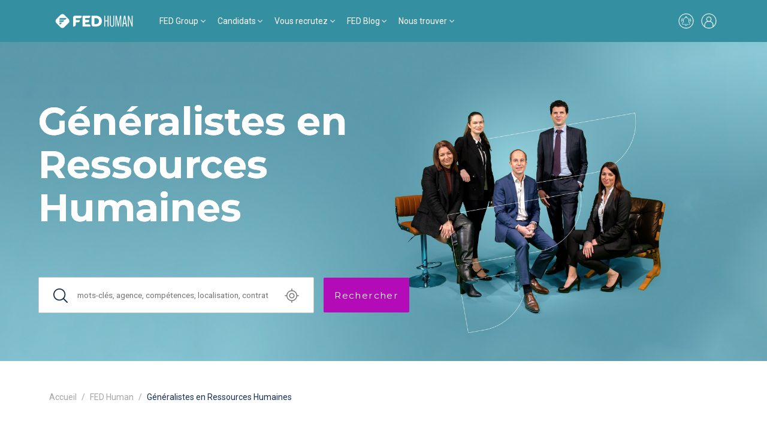

--- FILE ---
content_type: text/html; charset=utf-8
request_url: https://www.fed-group.fr/fed-human/generalistes-en-ressources-humaines
body_size: 87380
content:
<!DOCTYPE html>
<html lang='fr'>
<head>
<meta content='gavX4u8RTcDFOAXO89q7Wc6198t9JiwEEpdCkuBreO8' name='google-site-verification'>
<meta content='text/html; charset=UTF-8' http-equiv='Content-Type'>
<meta content='width=device-width,initial-scale=1' name='viewport'>
<meta name="csrf-param" content="authenticity_token" />
<meta name="csrf-token" content="dbhIxVGZMLAmuOzoecfLNizUsppJcWE4xEA2eyTPKkSjTBoUqSKyKzffA2eZTMpddIz_A56veUNo7TLYaaY2YQ" />

<link href='https://fonts.googleapis.com' rel='preconnect'>
<link crossorigin='' href='https://fonts.gstatic.com' rel='preconnect'>
<link href='https://fonts.googleapis.com/css2?family=Montserrat:wght@100;300;400;500;600;700&amp;family=Roboto:wght@100;300;400;500;700&amp;display=swap' rel='stylesheet'>
<link rel="stylesheet" href="/assets/front-c7e96456a57255e2d3480e2841f01766e4e811f615c0b7dfdc125f6275d9af79.css" data-turbo-track="reload" />
<script src="/assets/front-d4091a92d2976aa49d46f0f738041e0458441f1472a331316155b3a66bb46879.js" data-turbo-track="reload" defer="defer"></script>
<link href='https://cdn.jsdelivr.net/npm/tom-select@2.3.1/dist/css/tom-select.bootstrap4.css' rel='stylesheet'>

<title>Recrutement RH : consultez les annonces Fed Human</title>
<meta name="description" content="Trouvez un emploi dans le secteur des ressources humaines auprès de Fed Human. DRH, RRH ou chargé de développement RH : nous assurons des recrutements RH en intérim, CDD ou CDI.">
<meta name="keywords" content="emploi ressources humaines, emploi rh, recrutement rh, recrutement ressources humaines, emploi drh">
<link href='https://www.fed-group.fr/fed-human/generalistes-en-ressources-humaines' rel='canonical'><meta content='' property='og:title'><meta content='' property='og:description'>
<meta content='' property='og:type'>
<meta content='https://www.fed-group.fr/fed-human/generalistes-en-ressources-humaines' property='og:url'>
<meta content='' property='og:image'>
<meta content='' property='og:site_name'>

<link rel="icon" type="image/x-icon" href="/assets/favicon-70ec311c42cef15ca9e83f507415066db80cd6d111ec96d2345735de05c3d6d9.png" />

<script>
  window.recaptchaApiKey = "6Lcf92IqAAAAAK9-WwxzeceSQABZPOAbdUenKijI";
  
  (function(w,d,s, l, i) {
    w[l]=w[l]||[]
    w[l].push({'gtm.start': new Date().getTime(), event: 'gtm.js'});
    var f=d.getElementsByTagName(s)[0], j=d.createElement(s), dl=l!='dataLayer'?'&l='+l:'';
    j.async=true;j.src='https://www.googletagmanager.com/gtm.js?id='+i+dl;
    f.parentNode.insertBefore(j,f);
  })(window, document, 'script', 'dataLayer', "GTM-PJQCXRBV")
  
  piAId = '300162';
  piCId = '175096';
  piHostname = 'pi.pardot.com';
  
  function addPardot() {
    if (!document.getElementById('pardot')) {
      var s = document.createElement('script');
      s.id = 'pardot';
      s.type = 'text/javascript';
      s.src = ('https:' == document.location.protocol ? 'https://pi' : 'http://cdn') + '.pardot.com/pd.js';
      var c = document.getElementsByTagName('script')[0];
      c.parentNode.insertBefore(s, c);
    }
  }
  
  function removePardot() {
    document.querySelectorAll('script[src*="pardot.com"]').forEach(function (node) { node.remove(); });
    document.querySelectorAll('script[src*="recrutement.co"]').forEach(function (node) { node.remove(); });
  }
  
  window._axcb = window._axcb || [];
  window._axcb.push(function(axeptio) {
    axeptio.on('cookies:complete', function(choices) {
      choices.pardot ? addPardot() : removePardot();
    });
  });
  
  document.addEventListener('turbo:load', function() {
    if (axeptioSDK && axeptioSDK.userPreferencesManager.choices.pardot) {
      addPardot();
    }
  })
  
  // Keep Axeptio widget after navigation
  const axeptioInterval = window.setInterval(function () {
    if (document.querySelector('[src="https://static.axept.io/sdk.js"]')) {
      document.querySelector('[src="https://static.axept.io/sdk.js"]').setAttribute('data-turbo-track', 'reload')
      window.clearInterval(axeptioInterval)
    }
  }, 500)
</script>

</head>
<script>
  document.addEventListener('turbo:load', function() {
    document.querySelectorAll('.social_network').forEach(function(link) {
      link.addEventListener('click', function(event) {
      var gaScript = document.createElement('script');
      gaScript.innerHTML = `
        window.dataLayer = window.dataLayer || [];
        dataLayer.push({
          event: 'click_rs',
        });
      `;
      document.head.appendChild(gaScript);
      });
    });
    window.dataLayer = window.dataLayer || []
      dataLayer.push({
      event: 'profil',
      user: {
        profil: "lead"
      }
    });
  });
</script>

<body class='grouping_activities_page grouping_activities_pages' id='body'>
<script>
  window.dataLayer = window.dataLayer || []
    dataLayer.push({
    event: 'general',
    page_type: "Groupe FED"
  });
</script>
<script defer src='https://fed.intconv.kmblabs.com/app.js.gz'></script>
<link href='https://fed.intconv.kmblabs.com/app.css.gz' rel='stylesheet'>
<script type='application/ld+json'>
{"@context":"http://schema.org","@type":"Organization","name":"FED Group","url":"www.fed-group.fr","logo":"https://fedfrance-production.s3.eu-west-3.amazonaws.com/uploads/fed/brand/logo/77/logo-fed-group.svg","contactPoint":[{"@type":"ContactPoint","telephone":"01 40 82 74 60","contactType":"customer service"}],"sameAs":["https://www.linkedin.com/company/groupe-fed/"],"subOrganization":[{"@type":"Organization","name":"FED Business","url":"https://www.fed-group.fr/fed-business","logo":"https://fedfrance-production.s3.eu-west-3.amazonaws.com/uploads/fed/brand/logo/73/FED_BUSINESS_W.svg"},{"@type":"Organization","name":"FED Construction","url":"https://www.fed-group.fr/fed-construction","logo":"https://fedfrance-production.s3.eu-west-3.amazonaws.com/uploads/fed/brand/logo/63/FED_CONSTRUCTION_W.svg"},{"@type":"Organization","name":"FED Engineering","url":"https://www.fed-group.fr/fed-engineering","logo":"https://fedfrance-production.s3.eu-west-3.amazonaws.com/uploads/fed/brand/logo/67/FED_ENGEENERING_W.svg"},{"@type":"Organization","name":"FED Human","url":"https://www.fed-group.fr/fed-human","logo":"https://fedfrance-production.s3.eu-west-3.amazonaws.com/uploads/fed/brand/logo/69/FED_HUMAN_W.svg"},{"@type":"Organization","name":"FED Inside","url":"https://www.fed-group.fr/fed-inside","logo":"https://fedfrance-production.s3.eu-west-3.amazonaws.com/uploads/fed/brand/logo/64/FED_INSIDE_W.svg"},{"@type":"Organization","name":"FED Medical","url":"https://www.fed-group.fr/fed-medical","logo":"https://fedfrance-production.s3.eu-west-3.amazonaws.com/uploads/fed/brand/logo/70/FED_MEDICAL_W.svg"},{"@type":"Organization","name":"FED Office","url":"https://www.fed-group.fr/fed-office","logo":"https://fedfrance-production.s3.eu-west-3.amazonaws.com/uploads/fed/brand/logo/72/FED_OFFICE_W.svg"},{"@type":"Organization","name":"FED Real Estate","url":"https://www.fed-group.fr/fed-real-estate","logo":"https://fedfrance-production.s3.eu-west-3.amazonaws.com/uploads/fed/brand/logo/68/FED_REELESTATE_SIGN_W.png"},{"@type":"Organization","name":"FED Supply","url":"https://www.fed-group.fr/fed-supply","logo":"https://fedfrance-production.s3.eu-west-3.amazonaws.com/uploads/fed/brand/logo/65/FED_SUPPLY_W.svg"},{"@type":"Organization","name":"FED IT","url":"https://www.fed-group.fr/fed-it","logo":"https://fedfrance-production.s3.eu-west-3.amazonaws.com/uploads/fed/brand/logo/74/FED_IT_W.svg"},{"@type":"Organization","name":"FED Finance","url":"https://www.fed-group.fr/fed-finance","logo":"https://fedfrance-production.s3.eu-west-3.amazonaws.com/uploads/fed/brand/logo/66/FED_FINANCE_W.svg"},{"@type":"Organization","name":"FED Group","url":"https://www.fed-group.fr/fed-group","logo":"https://fedfrance-production.s3.eu-west-3.amazonaws.com/uploads/fed/brand/logo/77/logo-fed-group.svg"},{"@type":"Organization","name":"FED Legal","url":"https://www.fed-group.fr/fed-legal","logo":"https://fedfrance-production.s3.eu-west-3.amazonaws.com/uploads/fed/brand/logo/75/FED_LEGAL_W.svg"},{"@type":"Organization","name":"FED Transition","url":"https://www.fed-group.fr/fed-transition","logo":"https://fedfrance-production.s3.eu-west-3.amazonaws.com/uploads/fed/brand/logo/71/FED_TRANSITION_W.svg"}]}
</script>
<nav class='navbar navbar-expand-md z-3 header-navbar' style='background-color:#3490a1'>
<div class='container-lg'>
<a class='navbar-brand me-0 me-md-2 me-lg-4 p-0' href='/fed-human'>
<img alt="logo" height="" width="" class="" style="width: 150px; height: 30px;" src="https://fedfrance-production.s3.eu-west-3.amazonaws.com/uploads/fed/brand/logo/69/header_FED_HUMAN_W.svg" />
</a>
<div class='navbar-collapse d-none'>
<ul class='navbar-nav mb-2 mb-md-0' role='tablist'>
<li class='nav-item dropdown has-megamenu'>
<a class='nav-link dropdown-toggle' data-bs-toggle='dropdown' href='#'>FED Group</a>
<div class='dropdown-menu megamenu' role='menu'>
<div class='container-md'>
<div class='row'>
<div class='col-12 col-md-3'>
<span>L&#39;univers FED Group</span>
<ul class='navbar-nav important flex-column'>

<li class='nav-item'>
<a class='nav-link' href='/'>
FED Group
</a>
</li>

<li class='nav-item'>
<a class='nav-link' href='https://www.fed-group.fr/nos-engagements'>Nos engagements, nos convictions</a>
</li>

<li class='nav-item'>
<a class='nav-link' href='https://www.fed-group.fr/rse-engagement'>Démarche RSE</a>
</li>


<li class='nav-item'>
<a class='nav-link' href='/contact'>
Nous contacter
</a>
</li>


</ul>
</div>
<div class='col-12 col-md-9'>
<span>Nos entités spécialisées FED Group</span>
<div class='row mt-1'>
<div class='col-8 col-md'>
<ul class='navbar-nav brands flex-column'>
<li class='nav-item'>
<a class='nav-link' href='/fed-business'>
<div class='brand-color' style='background-color: #007aff;'></div>
FED Business
</a>
</li>

<li class='nav-item'>
<a class='nav-link' href='/fed-construction'>
<div class='brand-color' style='background-color: #fca400;'></div>
FED Construction
</a>
</li>

<li class='nav-item'>
<a class='nav-link' href='/fed-engineering'>
<div class='brand-color' style='background-color: #00d3c7;'></div>
FED Engineering
</a>
</li>

<li class='nav-item'>
<a class='nav-link' href='/fed-human'>
<div class='brand-color' style='background-color: #3490a1;'></div>
FED Human
</a>
</li>

</ul>
</div>
<div class='col-8 col-md'>
<ul class='navbar-nav brands flex-column'>
<li class='nav-item'>
<a class='nav-link' href='/fed-medical'>
<div class='brand-color' style='background-color: #00b700;'></div>
FED Medical
</a>
</li>

<li class='nav-item'>
<a class='nav-link' href='/fed-office'>
<div class='brand-color' style='background-color: #f10054;'></div>
FED Office
</a>
</li>

<li class='nav-item'>
<a class='nav-link' href='/fed-supply'>
<div class='brand-color' style='background-color: #bc9367;'></div>
FED Supply
</a>
</li>

<li class='nav-item'>
<a class='nav-link' href='/fed-it'>
<div class='brand-color' style='background-color: #00ceff;'></div>
FED IT
</a>
</li>

</ul>
</div>
<div class='col-8 col-md'>
<ul class='navbar-nav brands flex-column'>
<li class='nav-item'>
<a class='nav-link' href='/fed-finance'>
<div class='brand-color' style='background-color: #86c800;'></div>
FED Finance
</a>
</li>

<li class='nav-item'>
<a class='nav-link' href='/fed-legal'>
<div class='brand-color' style='background-color: #bb005e;'></div>
FED Legal
</a>
</li>

</ul>
</div>
<div class='col-8 col-md'>
<ul class='navbar-nav brands flex-column'>
<li class='nav-item'>
<a class='nav-link' href='/fed-inside'>
<div class='brand-color' style='background-color: #ff0034;'></div>
FED Inside
</a>
</li>

<li class='nav-item'>
<a class='nav-link' href='/fed-transition'>
<div class='brand-color' style='background-color: #0087cc;'></div>
FED Transition
</a>
</li>

<li class='nav-item'>
<a class='nav-link' href='https://www.fedafrica.com/'>
<div class='brand-color' style='background-color: #FF8500;'></div>
FED Africa
</a>
</li>

</ul>
</div>
</div>
</div>
</div>
</div>

</div>
</li>
<li class='nav-item dropdown has-megamenu'>
<a class='nav-link dropdown-toggle' data-bs-toggle='dropdown' href='#'>Candidats</a>
<div class='dropdown-menu megamenu' role='menu'>
<div class='container-md'>
<div class='row'>
<div class='col-12 col-md-3'>
<span>Recherche d’emploi</span>
<ul class='navbar-nav important flex-column'>
<li class='nav-item'>
<a class='nav-link' href='/fed-human/offres'>
Parcourez nos offres
</a>
</li>



<li class='nav-item'>
<a class='nav-link' href='/candidature-spontanee'>
Candidature spontanée
</a>
</li>


</ul>
</div>
<div class='col-12 col-md-3'>
<span>Nous rejoindre</span>
<ul class='navbar-nav important flex-column'>
<li class='nav-item'>
<a class='nav-link' href='/rejoindre-fed-group-salarie'>
Salariés
</a>
</li>

<li class='nav-item'>
<a class='nav-link' href='rejoindre-fed-group-consultant-independant'>
Consultants Indépendants
</a>
</li>

</ul>
</div>
<div class='col-12 col-md-3'>
<span>Interim</span>
<ul class='navbar-nav flex-column'>
<li class='nav-item'>
<a class='nav-link' href='https://www.fed-group.fr/process-fed-interimaire'>Process Fed / Intérimaires</a>
</li>

<li class='nav-item'>
<a class='nav-link' href='https://www.fed-group.fr/interimaire'>Je suis intérimaire</a>
</li>

<li class='nav-item'>
<a class='nav-link' href='https://www.myfedbox.com/'>
My FED Box
</a>
</li>

</ul>
</div>
<div class='col-12 col-md-3'>
<a class="btn btn-outline-secondary" href="/fed-transition">Je suis manager de transition</a>
</div>
</div>
</div>

</div>
</li>
<li class='nav-item dropdown has-megamenu'>
<a class='nav-link dropdown-toggle' data-bs-toggle='dropdown' href='#'>Vous recrutez</a>
<div class='dropdown-menu megamenu' role='menu'>
<div class='container-md'>
<div class='row'>
<div class='col-12 col-md-3'>
<span>Trouvez un candidat</span>
<ul class='navbar-nav important flex-column'>
<li class='nav-item'>
<a class='nav-link' href='https://www.fed-group.fr/fed-group/notre-methodologie'>Process et méthode</a>
</li>



<li class='nav-item'>
<a class='nav-link' href='https://www.fed-group.fr/nos-outils'>Nos outils</a>
</li>

<li class='nav-item'>
<a class='nav-link' href='/nous-confier-un-poste'>
Nous confier un poste
</a>
</li>

</ul>
</div>
<div class='col-12 col-md-3'>
<span>Interim</span>
<ul class='navbar-nav flex-column'>
<li class='nav-item'>
<a class='nav-link' href='https://www.fed-group.fr/process-fed-interim'>Process Fed / Recruteurs</a>
</li>

<li class='nav-item'>
<a class='nav-link' href='https://www.fed-group.fr/interim'>Je recrute en intérim</a>
</li>

</ul>
</div>
<div class='col-12 col-md-6'>
<a class="btn btn-outline-secondary mb-4" href="/nous-confier-un-poste">Je recherche un manager de transition</a>
<br>
<a class="btn btn-outline-secondary" href="/nous-confier-un-poste">Je souhaite accueillir un recruteur RPO</a>
</div>
</div>
</div>

</div>
</li>
<li class='nav-item dropdown has-megamenu'>
<a class='nav-link dropdown-toggle' data-bs-toggle='dropdown' href='#'>FED Blog</a>
<div class='dropdown-menu megamenu' role='menu'>
<div class='container-md'>
<div class='row'>
<div class='col-12 col-md-9 separator-right'>
<span>Dernières actus FED Human</span>
<div class='row'>
<div class='col-12 col-md-6'>
<a href="/fed-human/conseils/questions-techniques-a-preparer-pour-un-entretien-en-formation-rh-fed-human"><div class='news-item showcase'>
<img alt="Cinq raisons de recruter un junior au sein de votre entreprise " title="Cinq raisons de recruter un junior au sein de votre entreprise " class="card-img-top" height="" width="" src="https://fedfrance-production.s3.eu-west-3.amazonaws.com/uploads/fed/gallery_item/file/1474/thumb_1634297487.jpg" />

<div class='d-flex flex-column'>
<div class='d-flex align-items-center justify-content-between'>
<span>02 décembre 2025</span>
</div>
<strong>Questions techniques à préparer pour un entretien en formation RH | FED Human</strong>
</div>
</div>
</a></div>
<div class='col-12 col-md-6'>
<a href="/fed-human/conseils/questions-techniques-a-preparer-pour-un-entretien-en-rh-generalistes-fed-human"><div class='news-item'>
<img alt="Présentation de la procédure d&#39;inaptitude médicale au travail simplifiée " title="Présentation de la procédure d&#39;inaptitude médicale au travail simplifiée " class="card-img-top" height="" width="" src="https://fedfrance-production.s3.eu-west-3.amazonaws.com/uploads/fed/gallery_item/file/1435/thumb_1593507176.jpg" />

<div class='d-flex flex-column'>
<strong>Questions techniques à préparer pour un entretien en RH généralistes | FED Human</strong>
</div>
</div>
</a><a href="/fed-human/temoignages/recrutement-d-un-rrh-en-cdd-a-courbevoie"><div class='news-item'>
<img alt="Vignette-article-fed-legal" title="Vignette-article-fed-legal" class="card-img-top" height="" width="" src="https://fedfrance-production.s3.eu-west-3.amazonaws.com/uploads/fed/gallery_item/file/2335/thumb_Vignette-article-fed-legal-7.jpg" />

<div class='d-flex flex-column'>
<strong>Success story : recrutement d’un RRH à Courbevoie pour le secteur de l&#39;évènementiel</strong>
</div>
</div>
</a><a href="/fed-human/conseils/questions-techniques-a-preparer-pour-un-entretien-dans-le-secteur-de-la-paie-fed-human"><div class='news-item'>
<img alt="Cinq raisons de recruter un junior au sein de votre entreprise " title="Cinq raisons de recruter un junior au sein de votre entreprise " class="card-img-top" height="" width="" src="https://fedfrance-production.s3.eu-west-3.amazonaws.com/uploads/fed/gallery_item/file/1474/thumb_1634297487.jpg" />

<div class='d-flex flex-column'>
<strong>Questions techniques à préparer pour un entretien dans le secteur de la paie | FED Human</strong>
</div>
</div>
</a></div>
</div>
</div>
<div class='col-12 col-md-3'>
<span>L&#39;univers FED Human</span>
<ul class='navbar-nav flex-column'>
<li class='nav-item'>
<a class='nav-link' href='/fed-human/fiches-metiers'>
Fiches métiers
</a>
</li>

<li class='nav-item'>
<a class='nav-link' href='/fed-human/etudes'>
Etudes, baromètre et rémunération
</a>
</li>

<li class='nav-item'>
<a class='nav-link' href='/fed-human/actualites-fed-human'>
Actualités Fed Human
</a>
</li>

<li class='nav-item'>
<a class='nav-link' href='/fed-human/conseils'>
Conseils métier et marché
</a>
</li>

<li class='nav-item'>
<a class='nav-link' href='/fed-human/temoignages'>
Témoignages
</a>
</li>

</ul>
</div>
</div>
</div>

</div>
</li>
<li class='nav-item dropdown has-megamenu'>
<a class='nav-link dropdown-toggle' data-bs-toggle='dropdown' href='#'>Nous trouver</a>
<div class='dropdown-menu megamenu' role='menu'>
<div class='container-md'>
<div class='row'>
<div class='col-12 col-md-6'>
<span>
Bureaux
FED Group
</span>
<div class='row'>
<div class='col-6 col-md-6'>
<ul class='navbar-nav important flex-column'>

<li class='nav-item'>
<a class='nav-link' href='/bureaux-fed'>
Nos bureaux en France
</a>
</li>

<li class='nav-item'>
<a class='nav-link' href='/implantations-fed'>
Nos bureaux internationaux
</a>
</li>

</ul>
</div>
</div>
</div>
</div>
</div>

</div>
</li>
</ul>
</div>
<div class='d-flex align-items-center'>
<a class='d-none d-md-block me-2' href='/creer-une-alerte'>
<svg fill='none' height='30' viewbox='0 0 30 30' width='30' xmlns='http://www.w3.org/2000/svg'>
<path d='M20.5 17.25C20.25 17.15 20.05 16.95 19.9 16.7C19.75 16.45 19.7 16.2 19.7 15.95V13.65C19.7 12.6 19.35 11.55 18.7 10.7C18.05 9.85005 17.15 9.25005 16.1 9.00005C16.3 8.75005 16.35 8.50005 16.35 8.20005C16.35 7.70005 16.1 7.25005 15.65 7.05005C15.25 6.80005 14.7 6.80005 14.3 7.05005C13.9 7.30005 13.6 7.75005 13.6 8.20005C13.6 8.50005 13.7 8.75005 13.85 9.00005C12.8 9.25005 11.9 9.80005 11.25 10.65C10.6 11.5 10.25 12.5 10.25 13.55V16C10.25 16.25 10.15 16.55 10.05 16.75C9.94999 16.95 9.69999 17.15 9.44999 17.3C9.09999 17.45 8.79999 17.75 8.59999 18.05C8.39999 18.4 8.29999 18.75 8.29999 19.15C8.29999 19.65 8.49999 20.15 8.84999 20.5C9.19999 20.85 9.69999 21.05 10.2 21.05H12.6C12.7 21.8 13.2 22.45 13.85 22.8C14.55 23.15 15.35 23.15 16 22.8C16.7 22.45 17.15 21.8 17.25 21.05H19.65C20.15 21.05 20.65 20.85 21 20.5C21.35 20.15 21.55 19.65 21.55 19.15C21.55 18.75 21.45 18.35 21.25 18.05C21.15 17.7 20.85 17.45 20.5 17.25ZM15 7.55005C15.2 7.55005 15.35 7.60005 15.5 7.75005C15.65 7.90005 15.7 8.05005 15.7 8.25005C15.7 8.45005 15.65 8.60005 15.5 8.75005C15.35 8.90005 15.2 8.95005 15 8.95005C14.8 8.95005 14.65 8.90005 14.5 8.75005C14.35 8.60005 14.3 8.45005 14.3 8.25005C14.3 8.05005 14.35 7.90005 14.5 7.75005C14.65 7.60005 14.8 7.55005 15 7.55005ZM15 22.45C14.6 22.45 14.25 22.3 13.95 22.05C13.65 21.8 13.45 21.45 13.35 21.1H16.65C16.55 21.5 16.35 21.85 16.05 22.05C15.75 22.3 15.4 22.45 15 22.45ZM19.75 20.4H10.25C9.89999 20.4 9.59999 20.25 9.34999 20.05C9.14999 19.8 8.99999 19.5 8.99999 19.15C8.99999 18.9 9.09999 18.6 9.19999 18.4C9.34999 18.15 9.54999 18 9.79999 17.9C10.15 17.75 10.45 17.45 10.65 17.1C10.85 16.75 10.95 16.4 10.95 16V13.6C10.95 12.55 11.35 11.5 12.1 10.75C12.85 10 13.85 9.60005 14.95 9.60005C15 9.60005 15.1 9.60005 15.15 9.60005C16.2 9.65005 17.15 10.15 17.9 10.9C18.6 11.65 19 12.7 19 13.75V16C19 16.4 19.1 16.8 19.3 17.1C19.5 17.45 19.8 17.7 20.15 17.85C20.4 17.95 20.6 18.15 20.75 18.35C20.9 18.6 20.95 18.85 20.95 19.1C20.95 19.45 20.8 19.75 20.6 20C20.4 20.3 20.05 20.4 19.75 20.4Z' fill='white'></path>
<path d='M7.44999 16.2999C7.49999 16.2999 7.54999 16.2999 7.59999 16.2499C7.74999 16.1999 7.85 15.9999 7.8 15.7999C7.45 14.9499 7.4 13.9999 7.65 13.1499C7.9 12.2499 8.44999 11.4999 9.14999 10.9499C9.29999 10.8499 9.34999 10.6499 9.19999 10.4999C9.09999 10.3499 8.89999 10.2999 8.74999 10.4499C7.89999 11.0999 7.24999 11.9499 6.99999 12.9999C6.69999 13.9999 6.79999 15.0999 7.19999 16.0999C7.19999 16.2499 7.29999 16.2999 7.44999 16.2999Z' fill='white'></path>
<path d='M21.3 10.45C21.15 10.35 20.95 10.4 20.85 10.55C20.75 10.7 20.75 10.9 20.9 11C21.65 11.55 22.15 12.3 22.4 13.2C22.65 14.1 22.6 15 22.25 15.85C22.2 16 22.25 16.2 22.45 16.3C22.5 16.3 22.55 16.35 22.6 16.35C22.75 16.35 22.85 16.25 22.9 16.15C23.3 15.15 23.4 14.1 23.1 13.05C22.8 12 22.15 11.1 21.3 10.45Z' fill='white'></path>
<path d='M9.45 12.35C9.4 12.3 9.3 12.3 9.2 12.3C9.1 12.3 9.05 12.35 9 12.45C8.25 13.6 8.6 15.05 8.6 15.1C8.65 15.25 8.75 15.35 8.95 15.35C9 15.35 9 15.35 9.05 15.35C9.15 15.35 9.2 15.25 9.25 15.2C9.3 15.1 9.3 15.05 9.3 14.95C9.3 14.95 9 13.75 9.6 12.85C9.65 12.8 9.65 12.7 9.65 12.6C9.6 12.5 9.55 12.4 9.45 12.35Z' fill='white'></path>
<path d='M20.55 12.3502C20.5 12.4002 20.4 12.5002 20.4 12.5502C20.4 12.6502 20.4 12.7502 20.45 12.8002C21.05 13.6502 20.75 14.9002 20.75 14.9002C20.7 15.1002 20.8 15.2502 21 15.3002C21.05 15.3002 21.05 15.3002 21.1 15.3002C21.25 15.3002 21.4 15.2002 21.45 15.0502C21.45 15.0002 21.8 13.5502 21.05 12.4002C20.9 12.3002 20.7 12.2502 20.55 12.3502Z' fill='white'></path>
<path d='M15 2.5C12.4 2.5 9.8 3.35 7.7 4.85C5.55 6.4 4 8.55 3.15 11.05C2.3 13.55 2.3 16.25 3.1 18.75C3.9 21.25 5.45 23.45 7.55 25L7.75 25.15C9.85 26.65 12.4 27.5 15 27.5C15.5 27.5 16 27.45 16.45 27.4C16.95 27.35 17.4 27.25 17.9 27.15C18.8 26.95 19.65 26.65 20.45 26.25C21.1 25.95 21.7 25.6 22.25 25.2L22.45 25.05C24.55 23.5 26.1 21.3 26.9 18.8C27.7 16.3 27.65 13.6 26.85 11.1C26 8.6 24.45 6.45 22.3 4.9C20.2 3.35 17.6 2.5 15 2.5ZM21.4 24.45L21.3 24.5L21.1 24.6L20.9 24.7L20.7 24.8L20.5 24.9L20.3 25L20.1 25.1L20 25.25L19.8 25.35L19.6 25.45L19.4 25.55L19.2 25.65L19 25.7L18.8 25.75L18.6 25.8L18.4 25.85L18.2 25.9L18 26.05L17.8 26.1L17.6 26.15L17.35 26.2L17.15 26.25L16.9 26.3L16.7 26.35L16.5 26.3H16.3H16.05H15.85H15.55H15.4H15H14.55H14.4H14.1H13.9H13.65H13.45L13.2 26.25L13 26.2L12.75 26.15L12.55 26.1L12.3 26.05L12.1 26L11.9 25.95L11.75 26L11.55 25.9L11.35 25.85L11.15 25.8L10.95 25.75L10.75 25.65L10.55 25.55L10.35 25.45L10.15 25.35L9.95 25.25L9.75 25.15L9.55 25.05L9.35 24.95L9.15 24.85L8.95 24.75L8.75 24.65L8.65 24.5L8.6 24.45L7.5 23.65C5.75 22.15 4.5 20.1 3.9 17.85C3.35 15.6 3.45 13.2 4.25 11C5.05 8.8 6.55 6.95 8.45 5.6C10.35 4.25 12.65 3.55 14.95 3.55C17.25 3.55 19.55 4.25 21.45 5.6C23.35 6.95 24.85 8.8 25.65 11C26.45 13.2 26.6 15.55 26 17.85C25.4 20.1 24.15 22.15 22.4 23.65' fill='white'></path>
</svg>
</a>
<a href="/connexion"><svg fill='none' height='30' viewbox='0 0 30 30' width='30' xmlns='http://www.w3.org/2000/svg'>
<path d='M15 2.5C12.4 2.5 9.8 3.35 7.7 4.85C5.55 6.4 4 8.55 3.15 11.05C2.3 13.55 2.3 16.25 3.1 18.75C3.9 21.25 5.45 23.45 7.55 25L7.75 25.15C9.85 26.65 12.4 27.5 15 27.5C15.5 27.5 16 27.45 16.45 27.4C16.95 27.35 17.4 27.25 17.9 27.15C18.8 26.95 19.65 26.65 20.45 26.25C21.1 25.95 21.7 25.6 22.25 25.2L22.45 25.05C24.55 23.5 26.1 21.3 26.9 18.8C27.7 16.3 27.65 13.6 26.85 11.1C26 8.6 24.45 6.45 22.3 4.9C20.2 3.35 17.6 2.5 15 2.5ZM21.4 24.45L21.3 24.5L21.1 24.6L20.9 24.7L20.7 24.8L20.5 24.9L20.3 25L20.1 25.1L20 25.25L19.8 25.35L19.6 25.45L19.4 25.55L19.2 25.65L19 25.7L18.8 25.75L18.6 25.8L18.4 25.85L18.2 25.9L18 26.05L17.8 26.1L17.6 26.15L17.35 26.2L17.15 26.25L16.9 26.3L16.7 26.35L16.5 26.3H16.3H16.05H15.85H15.55H15.4H15H14.55H14.4H14.1H13.9H13.65H13.45L13.2 26.25L13 26.2L12.75 26.15L12.55 26.1L12.3 26.05L12.1 26L11.9 25.95L11.75 26L11.55 25.9L11.35 25.85L11.15 25.8L10.95 25.75L10.75 25.65L10.55 25.55L10.35 25.45L10.15 25.35L9.95 25.25L9.75 25.15L9.55 25.05L9.35 24.95L9.15 24.85L8.95 24.75L8.75 24.65L8.65 24.5L8.6 24.45V21.55C8.6 20.15 9.15 18.8 10.15 17.8C11.15 16.8 12.5 16.25 13.9 16.25H16.05C17.45 16.25 18.8 16.8 19.8 17.8C20.8 18.8 21.35 20.15 21.35 21.55L21.4 24.45ZM11.8 11.95C11.8 11.1 12.15 10.3 12.75 9.7C13.35 9.1 14.15 8.75 15 8.75C15.85 8.75 16.65 9.1 17.25 9.7C17.85 10.3 18.2 11.1 18.2 11.95C18.2 12.8 17.85 13.6 17.25 14.2C16.65 14.8 15.85 15.15 15 15.15C14.15 15.15 13.35 14.8 12.75 14.2C12.15 13.65 11.8 12.8 11.8 11.95ZM22.45 23.65V21.55C22.45 20.1 21.95 18.75 21.1 17.6C20.2 16.45 19 15.7 17.6 15.35C18.55 14.65 19.15 13.55 19.25 12.35C19.35 11.15 18.95 10 18.15 9.1C17.35 8.2 16.2 7.7 15 7.7C13.8 7.7 12.65 8.2 11.85 9.1C11.05 10 10.65 11.15 10.75 12.35C10.85 13.55 11.45 14.65 12.4 15.35C11 15.7 9.75 16.5 8.9 17.6C8 18.75 7.55 20.1 7.55 21.55V23.65C5.8 22.15 4.55 20.1 3.95 17.85C3.35 15.6 3.45 13.2 4.25 11C5.05 8.8 6.55 6.95 8.45 5.6C10.35 4.25 12.65 3.55 14.95 3.55C17.25 3.55 19.55 4.25 21.45 5.6C23.35 6.95 24.85 8.8 25.65 11C26.45 13.2 26.6 15.55 26 17.85C25.5 20.1 24.2 22.1 22.45 23.65Z' fill='white'></path>
</svg>
</a><button aria-controls='navbarToggler' aria-expanded='false' aria-label='Toggle navigation' class='navbar-toggler collapsed' data-bs-target='#navbarToggler' data-bs-toggle='collapse' type='button'>
<span class='navbar-toggler-icon'></span>
</button>
</div>
</div>
</nav>
<div class='collapse mobile-navbar d-md-none z-3 overflow-y-scroll' id='navbarToggler'>
<div class='d-flex justify-content-end'>
<button aria-controls='navbarToggler' aria-expanded='false' aria-label='Toggle navigation' class='navbar-toggler collapsed z-3' data-bs-target='#navbarToggler' data-bs-toggle='collapse' type='button'>
<span class='navbar-toggler-icon'></span>
</button>
</div>
<div class='mobile-navbar-content'>
<div class='accordion' id='mobileNavAccordion'>
<div class='accordion-item'>
<div class='accordion-header'>
<button aria-controls='flushMobileNavcollapseOne' aria-expanded='false' class='accordion-button collapsed' data-bs-target='#flushMobileNavcollapseOne' data-bs-toggle='collapse' type='button'>
FED Group
</button>
</div>
<div class='accordion-collapse collapse' data-bs-parent='#mobileNavAccordion' id='flushMobileNavcollapseOne'>
<div class='accordion-body'>
<div class='megamenu'>
<div class='container-md'>
<div class='row'>
<div class='col-12 col-md-3'>
<span>L&#39;univers FED Group</span>
<ul class='navbar-nav important flex-column'>

<li class='nav-item'>
<a class='nav-link' href='/'>
FED Group
</a>
</li>

<li class='nav-item'>
<a class='nav-link' href='https://www.fed-group.fr/nos-engagements'>Nos engagements, nos convictions</a>
</li>

<li class='nav-item'>
<a class='nav-link' href='https://www.fed-group.fr/rse-engagement'>Démarche RSE</a>
</li>


<li class='nav-item'>
<a class='nav-link' href='/contact'>
Nous contacter
</a>
</li>


</ul>
</div>
<div class='col-12 col-md-9'>
<span>Nos entités spécialisées FED Group</span>
<div class='row mt-1'>
<div class='col-8 col-md'>
<ul class='navbar-nav brands flex-column'>
<li class='nav-item'>
<a class='nav-link' href='/fed-business'>
<div class='brand-color' style='background-color: #007aff;'></div>
FED Business
</a>
</li>

<li class='nav-item'>
<a class='nav-link' href='/fed-construction'>
<div class='brand-color' style='background-color: #fca400;'></div>
FED Construction
</a>
</li>

<li class='nav-item'>
<a class='nav-link' href='/fed-engineering'>
<div class='brand-color' style='background-color: #00d3c7;'></div>
FED Engineering
</a>
</li>

<li class='nav-item'>
<a class='nav-link' href='/fed-human'>
<div class='brand-color' style='background-color: #3490a1;'></div>
FED Human
</a>
</li>

</ul>
</div>
<div class='col-8 col-md'>
<ul class='navbar-nav brands flex-column'>
<li class='nav-item'>
<a class='nav-link' href='/fed-medical'>
<div class='brand-color' style='background-color: #00b700;'></div>
FED Medical
</a>
</li>

<li class='nav-item'>
<a class='nav-link' href='/fed-office'>
<div class='brand-color' style='background-color: #f10054;'></div>
FED Office
</a>
</li>

<li class='nav-item'>
<a class='nav-link' href='/fed-supply'>
<div class='brand-color' style='background-color: #bc9367;'></div>
FED Supply
</a>
</li>

<li class='nav-item'>
<a class='nav-link' href='/fed-it'>
<div class='brand-color' style='background-color: #00ceff;'></div>
FED IT
</a>
</li>

</ul>
</div>
<div class='col-8 col-md'>
<ul class='navbar-nav brands flex-column'>
<li class='nav-item'>
<a class='nav-link' href='/fed-finance'>
<div class='brand-color' style='background-color: #86c800;'></div>
FED Finance
</a>
</li>

<li class='nav-item'>
<a class='nav-link' href='/fed-legal'>
<div class='brand-color' style='background-color: #bb005e;'></div>
FED Legal
</a>
</li>

</ul>
</div>
<div class='col-8 col-md'>
<ul class='navbar-nav brands flex-column'>
<li class='nav-item'>
<a class='nav-link' href='/fed-inside'>
<div class='brand-color' style='background-color: #ff0034;'></div>
FED Inside
</a>
</li>

<li class='nav-item'>
<a class='nav-link' href='/fed-transition'>
<div class='brand-color' style='background-color: #0087cc;'></div>
FED Transition
</a>
</li>

<li class='nav-item'>
<a class='nav-link' href='https://www.fedafrica.com/'>
<div class='brand-color' style='background-color: #FF8500;'></div>
FED Africa
</a>
</li>

</ul>
</div>
</div>
</div>
</div>
</div>

</div>
</div>
</div>
</div>
<div class='accordion-item'>
<div class='accordion-header'>
<button aria-controls='flushMobileNavcollapseTwo' aria-expanded='false' class='accordion-button collapsed' data-bs-target='#flushMobileNavcollapseTwo' data-bs-toggle='collapse' type='button'>
Candidats
</button>
</div>
<div class='accordion-collapse collapse' data-bs-parent='#mobileNavAccordion' id='flushMobileNavcollapseTwo'>
<div class='accordion-body'>
<div class='megamenu'>
<div class='container-md'>
<div class='row'>
<div class='col-12 col-md-3'>
<span>Recherche d’emploi</span>
<ul class='navbar-nav important flex-column'>
<li class='nav-item'>
<a class='nav-link' href='/fed-human/offres'>
Parcourez nos offres
</a>
</li>



<li class='nav-item'>
<a class='nav-link' href='/candidature-spontanee'>
Candidature spontanée
</a>
</li>


</ul>
</div>
<div class='col-12 col-md-3'>
<span>Nous rejoindre</span>
<ul class='navbar-nav important flex-column'>
<li class='nav-item'>
<a class='nav-link' href='/rejoindre-fed-group-salarie'>
Salariés
</a>
</li>

<li class='nav-item'>
<a class='nav-link' href='rejoindre-fed-group-consultant-independant'>
Consultants Indépendants
</a>
</li>

</ul>
</div>
<div class='col-12 col-md-3'>
<span>Interim</span>
<ul class='navbar-nav flex-column'>
<li class='nav-item'>
<a class='nav-link' href='https://www.fed-group.fr/process-fed-interimaire'>Process Fed / Intérimaires</a>
</li>

<li class='nav-item'>
<a class='nav-link' href='https://www.fed-group.fr/interimaire'>Je suis intérimaire</a>
</li>

<li class='nav-item'>
<a class='nav-link' href='https://www.myfedbox.com/'>
My FED Box
</a>
</li>

</ul>
</div>
<div class='col-12 col-md-3'>
<a class="btn btn-outline-secondary" href="/fed-transition">Je suis manager de transition</a>
</div>
</div>
</div>

</div>
</div>
</div>
</div>
<div class='accordion-item'>
<div class='accordion-header'>
<button aria-controls='flushMobileNavcollapseThree' aria-expanded='false' class='accordion-button collapsed' data-bs-target='#flushMobileNavcollapseThree' data-bs-toggle='collapse' type='button'>
Vous recrutez
</button>
</div>
<div class='accordion-collapse collapse' data-bs-parent='#mobileNavAccordion' id='flushMobileNavcollapseThree'>
<div class='accordion-body'>
<div class='megamenu'>
<div class='container-md'>
<div class='row'>
<div class='col-12 col-md-3'>
<span>Trouvez un candidat</span>
<ul class='navbar-nav important flex-column'>
<li class='nav-item'>
<a class='nav-link' href='https://www.fed-group.fr/fed-group/notre-methodologie'>Process et méthode</a>
</li>



<li class='nav-item'>
<a class='nav-link' href='https://www.fed-group.fr/nos-outils'>Nos outils</a>
</li>

<li class='nav-item'>
<a class='nav-link' href='/nous-confier-un-poste'>
Nous confier un poste
</a>
</li>

</ul>
</div>
<div class='col-12 col-md-3'>
<span>Interim</span>
<ul class='navbar-nav flex-column'>
<li class='nav-item'>
<a class='nav-link' href='https://www.fed-group.fr/process-fed-interim'>Process Fed / Recruteurs</a>
</li>

<li class='nav-item'>
<a class='nav-link' href='https://www.fed-group.fr/interim'>Je recrute en intérim</a>
</li>

</ul>
</div>
<div class='col-12 col-md-6'>
<a class="btn btn-outline-secondary mb-4" href="/nous-confier-un-poste">Je recherche un manager de transition</a>
<br>
<a class="btn btn-outline-secondary" href="/nous-confier-un-poste">Je souhaite accueillir un recruteur RPO</a>
</div>
</div>
</div>

</div>
</div>
</div>
</div>
<div class='accordion-item'>
<div class='accordion-header'>
<button aria-controls='flushMobileNavcollapseFour' aria-expanded='false' class='accordion-button collapsed' data-bs-target='#flushMobileNavcollapseFour' data-bs-toggle='collapse' type='button'>
FED Blog
</button>
</div>
<div class='accordion-collapse collapse' data-bs-parent='#mobileNavAccordion' id='flushMobileNavcollapseFour'>
<div class='accordion-body'>
<div class='megamenu'>
<div class='container-md'>
<div class='row'>
<div class='col-12 col-md-9 separator-right'>
<span>Dernières actus FED Human</span>
<div class='row'>
<div class='col-12 col-md-6'>
<a href="/fed-human/conseils/questions-techniques-a-preparer-pour-un-entretien-en-formation-rh-fed-human"><div class='news-item showcase'>
<img alt="Cinq raisons de recruter un junior au sein de votre entreprise " title="Cinq raisons de recruter un junior au sein de votre entreprise " class="card-img-top" height="" width="" src="https://fedfrance-production.s3.eu-west-3.amazonaws.com/uploads/fed/gallery_item/file/1474/thumb_1634297487.jpg" />

<div class='d-flex flex-column'>
<div class='d-flex align-items-center justify-content-between'>
<span>02 décembre 2025</span>
</div>
<strong>Questions techniques à préparer pour un entretien en formation RH | FED Human</strong>
</div>
</div>
</a></div>
<div class='col-12 col-md-6'>
<a href="/fed-human/conseils/questions-techniques-a-preparer-pour-un-entretien-en-rh-generalistes-fed-human"><div class='news-item'>
<img alt="Présentation de la procédure d&#39;inaptitude médicale au travail simplifiée " title="Présentation de la procédure d&#39;inaptitude médicale au travail simplifiée " class="card-img-top" height="" width="" src="https://fedfrance-production.s3.eu-west-3.amazonaws.com/uploads/fed/gallery_item/file/1435/thumb_1593507176.jpg" />

<div class='d-flex flex-column'>
<strong>Questions techniques à préparer pour un entretien en RH généralistes | FED Human</strong>
</div>
</div>
</a><a href="/fed-human/temoignages/recrutement-d-un-rrh-en-cdd-a-courbevoie"><div class='news-item'>
<img alt="Vignette-article-fed-legal" title="Vignette-article-fed-legal" class="card-img-top" height="" width="" src="https://fedfrance-production.s3.eu-west-3.amazonaws.com/uploads/fed/gallery_item/file/2335/thumb_Vignette-article-fed-legal-7.jpg" />

<div class='d-flex flex-column'>
<strong>Success story : recrutement d’un RRH à Courbevoie pour le secteur de l&#39;évènementiel</strong>
</div>
</div>
</a><a href="/fed-human/conseils/questions-techniques-a-preparer-pour-un-entretien-dans-le-secteur-de-la-paie-fed-human"><div class='news-item'>
<img alt="Cinq raisons de recruter un junior au sein de votre entreprise " title="Cinq raisons de recruter un junior au sein de votre entreprise " class="card-img-top" height="" width="" src="https://fedfrance-production.s3.eu-west-3.amazonaws.com/uploads/fed/gallery_item/file/1474/thumb_1634297487.jpg" />

<div class='d-flex flex-column'>
<strong>Questions techniques à préparer pour un entretien dans le secteur de la paie | FED Human</strong>
</div>
</div>
</a></div>
</div>
</div>
<div class='col-12 col-md-3'>
<span>L&#39;univers FED Human</span>
<ul class='navbar-nav flex-column'>
<li class='nav-item'>
<a class='nav-link' href='/fed-human/fiches-metiers'>
Fiches métiers
</a>
</li>

<li class='nav-item'>
<a class='nav-link' href='/fed-human/etudes'>
Etudes, baromètre et rémunération
</a>
</li>

<li class='nav-item'>
<a class='nav-link' href='/fed-human/actualites-fed-human'>
Actualités Fed Human
</a>
</li>

<li class='nav-item'>
<a class='nav-link' href='/fed-human/conseils'>
Conseils métier et marché
</a>
</li>

<li class='nav-item'>
<a class='nav-link' href='/fed-human/temoignages'>
Témoignages
</a>
</li>

</ul>
</div>
</div>
</div>

</div>
</div>
</div>
</div>
<div class='accordion-item'>
<div class='accordion-header'>
<button aria-controls='flushMobileNavcollapseFive' aria-expanded='false' class='accordion-button collapsed' data-bs-target='#flushMobileNavcollapseFive' data-bs-toggle='collapse' type='button'>
Nous trouver
</button>
</div>
<div class='accordion-collapse collapse' data-bs-parent='#mobileNavAccordion' id='flushMobileNavcollapseFive'>
<div class='accordion-body'>
<div class='megamenu'>
<div class='container-md'>
<div class='row'>
<div class='col-12 col-md-6'>
<span>
Bureaux
FED Group
</span>
<div class='row'>
<div class='col-6 col-md-6'>
<ul class='navbar-nav important flex-column'>

<li class='nav-item'>
<a class='nav-link' href='/bureaux-fed'>
Nos bureaux en France
</a>
</li>

<li class='nav-item'>
<a class='nav-link' href='/implantations-fed'>
Nos bureaux internationaux
</a>
</li>

</ul>
</div>
</div>
</div>
</div>
</div>

</div>
</div>
</div>
</div>
</div>
</div>
</div>
<div id='mainNavAnchor'></div>

<div class='min-vh-100'>
<div class='categorie'>
<div class='page-header'>
<div background_image='https://fedfrance-production.s3.eu-west-3.amazonaws.com/uploads/fed/brand/header/69/Human_F_Plus.jpg' custom_title='Généralistes en Ressources Humaines' dark_mode='true' forced_filters='activity_sector=Généralistes en Ressources Humaines&amp;brand=FedHuman' hidden_filters='activity_sector,brand' id='intconv-root' path='/fed-human/offres/generalistes-en-ressources-humaines' prevent_redirect='false' static_title='true'>
<div class='intconv-loader'></div>
<h1 class='d-none'>Généralistes en Ressources Humaines</h1>
</div>
</div>

<div class='container-md'>
<div class='row section pt-0 row-with-sidebar'>
<div class='col-12'>
<nav aria-label='breadcrumb'>
<ol class='breadcrumb'>
<li class='breadcrumb-item'>
<a href='https://www.fed-group.fr/'>Accueil</a>
</li>
<li class='breadcrumb-item'>
<a href='https://www.fed-group.fr/fed-human'>FED Human</a>
</li>
<li aria-current='page' class='breadcrumb-item active'>
Généralistes en Ressources Humaines
</li>
</ol>
</nav>
<script type='application/ld+json'>
{"@context":"https://schema.org","@type":"BreadcrumbList","itemListElement":[{"@type":"ListItem","position":1,"name":"Accueil","item":"https://www.fed-group.fr/"},{"@type":"ListItem","position":2,"name":"FED Human","item":"https://www.fed-group.fr/fed-human"},{"@type":"ListItem","position":3,"name":"Généralistes en Ressources Humaines","item":"https://www.fed-group.fr/fed-human/generalistes-en-ressources-humaines"}]}
</script>

</div>
<div class='col-12 col-md-8'>
<p style=''><br>Vous savez que HRBP n’est pas le nom d’une banque ? Nous aussi ! Vous êtes convaincu que les équipes sont le cœur du réacteur dans n’importe quelle entreprise ou organisation ? Nous aussi ! Et nous sommes bien placés pour savoir que <b>recruter, c’est un métier</b>. </p>

<p style=''>DRH, RRH, chargé de missions RH, chargé de développement RH et talent management sont <b>autant de postes sur lesquels Fed Human travaille chaque jour avec engagement et passion</b>. Comme vous ! </p>

<div class='container-fluid recruitment-banner'>
<div class='container-md'>
<div class='row'>
<div class='col-12 col-md-6 d-flex align-items-center justify-content-center justify-content-md-start' data-nosnippet='true'>
<h3>Vous recrutez pour votre équipe RH ? </h3>
</div>
<div class='col-12 col-md-6'>
<div class='d-flex justify-content-center float-none float-md-end flex-column flex-sm-row'>
<a class='btn btn-outline-primary align-self-center' href='https://www.fed-group.fr/contact' title=''>Fed Human vous rappelle</a>
<a class='btn btn-outline-primary align-self-center' href='https://www.fed-group.fr/contact' title=''>Votre future recrue se trouve par ici</a>
</div>
</div>
</div>
</div>
</div>

<p style=''>&nbsp;</p>

<p style=''><b>Pour découvrir les derniers emplois RH en intérim, CDD, CDI à pourvoir auprès de Fed Human, c’est par ici : <br></b><br></p>

<div class='offers-list'>
<div class='row'>
<div class='col-12'>
<div class='offer-item'>
<a href="/fed-human/offres/directeur-ice-des-ressources-humaines"><img src="https://fedfrance-production.s3.eu-west-3.amazonaws.com/uploads/fed/brand/offer_header/69/offer_Human.png" />
</a><div class='offer-content'>
<div class='d-flex justify-content-between'>
<a href="/fed-human/offres/directeur-ice-des-ressources-humaines"><h3 class='mb-3'>Responsable des Ressources Humaines</h3>
</a></div>
<div class='d-flex align-items-center flex-wrap mb-1'>
<div class='badge'>
<svg fill='none' height='15' viewbox='0 0 12 15' width='12' xmlns='http://www.w3.org/2000/svg'>
<path d='M11.6 4.54018C11.5 4.44018 11.6 4.44018 11.6 4.54018C11.5 4.44018 11.5 4.44018 11.6 4.54018C11.6 4.44018 11.6 4.44018 11.6 4.44018L8.10002 0.940177H1.10002C0.600024 0.740177 0.400024 0.840177 0.400024 0.940177V14.6402C0.400024 14.7402 0.500024 14.9402 0.700024 14.9402H11.3C11.4 14.9402 11.6 14.8402 11.6 14.6402V4.54018ZM10.6 4.24018H8.00002V1.64018L10.6 4.24018ZM1.00002 14.4402V1.24018H7.50002V4.54018C7.50002 4.64018 7.60002 4.84018 7.80002 4.84018H11V14.5402H1.00002V14.4402Z' fill='#020203'></path>
<path d='M2.40004 3.44033H5.20004C5.30004 3.44033 5.50004 3.34033 5.50004 3.14033C5.50004 3.04033 5.40004 2.84033 5.20004 2.84033H2.40004C2.30004 2.84033 2.10004 2.94033 2.10004 3.14033C2.10004 3.34033 2.20004 3.44033 2.40004 3.44033Z' fill='#020203'></path>
<path d='M2.40004 4.74014H6.70004C6.80004 4.74014 7.00004 4.64014 7.00004 4.44014C7.00004 4.34014 6.90004 4.14014 6.70004 4.14014H2.40004C2.30004 4.14014 2.10004 4.24014 2.10004 4.44014C2.10004 4.64014 2.20004 4.74014 2.40004 4.74014Z' fill='#020203'></path>
<path d='M9.20004 5.54004H2.40004C2.20004 5.54004 2.10004 5.64004 2.10004 5.84004C2.10004 5.94004 2.20004 6.14004 2.40004 6.14004H9.20004C9.30004 6.14004 9.50004 6.04004 9.50004 5.84004C9.40004 5.64004 9.30004 5.54004 9.20004 5.54004Z' fill='#020203'></path>
<path d='M2.40004 7.44033H7.90004C8.00004 7.44033 8.20004 7.34033 8.20004 7.14033C8.20004 6.94033 8.00004 6.84033 7.80004 6.84033H2.40004C2.20004 6.84033 2.10004 7.04033 2.10004 7.14033C2.10004 7.24033 2.20004 7.44033 2.40004 7.44033Z' fill='#020203'></path>
<path d='M8.90004 8.14014H2.40004C2.30004 8.14014 2.10004 8.24014 2.10004 8.44014C2.10004 8.54014 2.20004 8.74014 2.40004 8.74014H8.90004C9.00004 8.74014 9.20004 8.64014 9.20004 8.44014C9.10004 8.34014 9.00004 8.14014 8.90004 8.14014Z' fill='#020203'></path>
<path d='M2.40004 10.0399H6.40004C6.50004 10.0399 6.70004 9.93994 6.70004 9.73994C6.70004 9.53994 6.60004 9.43994 6.40004 9.43994H2.40004C2.30004 9.43994 2.10004 9.53994 2.10004 9.73994C2.10004 9.93994 2.20004 10.0399 2.40004 10.0399Z' fill='#020203'></path>
<path d='M7.80004 10.8403H2.40004C2.30004 10.8403 2.10004 10.9403 2.10004 11.1403C2.10004 11.2403 2.20004 11.4403 2.40004 11.4403H7.90004C8.00004 11.4403 8.20004 11.3403 8.20004 11.1403C8.10004 10.9403 8.00004 10.8403 7.80004 10.8403Z' fill='#020203'></path>
<path d='M5.00004 12.1401H2.40004C2.30004 12.1401 2.10004 12.2401 2.10004 12.4401C2.10004 12.6401 2.20004 12.7401 2.40004 12.7401H5.00004C5.10004 12.7401 5.30004 12.6401 5.30004 12.4401C5.30004 12.2401 5.10004 12.1401 5.00004 12.1401Z' fill='#020203'></path>
</svg>
CDI
</div>
<div class='badge'>
<svg fill='none' height='16' viewbox='0 0 11 16' width='11' xmlns='http://www.w3.org/2000/svg'>
<path d='M8.76999 1.94053C7.86999 1.04053 6.56999 0.540527 5.27 0.540527C3.97 0.540527 2.67 1.04053 1.77 1.94053C0.869995 2.94053 0.369995 4.14053 0.369995 5.44053C0.369995 6.54053 1.17 8.54053 2.77 11.2405C3.97 13.2405 5.16999 14.9405 5.16999 14.9405L5.37 15.1405L5.57 14.9405C5.57 14.9405 6.76999 13.2405 7.97 11.2405C9.56999 8.54053 10.37 6.64053 10.37 5.44053C10.17 4.14053 9.66999 2.94053 8.76999 1.94053ZM5.27 14.4405C4.47 13.2405 0.669995 7.64053 0.669995 5.44053C0.669995 2.94053 2.67 0.840527 5.27 0.840527C7.77 0.840527 9.87 2.84053 9.87 5.44053C9.87 7.74053 6.07 13.3405 5.27 14.4405Z' fill='#020203' stroke='#020203' stroke-miterlimit='10' stroke-width='0.25'></path>
<path d='M5.26999 3.54053C4.16999 3.54053 3.37 4.44053 3.37 5.44053C3.37 6.54053 4.26999 7.34053 5.26999 7.34053C6.26999 7.34053 7.16999 6.44053 7.16999 5.44053C7.16999 4.44053 6.36999 3.54053 5.26999 3.54053ZM5.26999 7.04053C4.36999 7.04053 3.66999 6.34053 3.66999 5.44053C3.66999 4.54053 4.36999 3.84053 5.26999 3.84053C6.16999 3.84053 6.87 4.54053 6.87 5.44053C6.87 6.34053 6.16999 7.04053 5.26999 7.04053Z' fill='#020203' stroke='#020203' stroke-miterlimit='10' stroke-width='0.25'></path>
</svg>
(21) Côte-d&#39;Or
</div>
<div class='badge'>
<svg fill='none' height='16' viewbox='0 0 16 16' width='16' xmlns='http://www.w3.org/2000/svg'>
<path d='M10.8 2.13086H5.20001' stroke='#020203' stroke-miterlimit='10' stroke-width='0.5'></path>
<path d='M12.8 2.13086H14.6C15.2 2.13086 15.6 2.63086 15.6 3.13086V14.5309C15.6 15.1309 15.1 15.5309 14.6 15.5309H1.40002C0.800024 15.5309 0.400024 15.0309 0.400024 14.5309V3.23086C0.400024 2.63086 0.900024 2.23086 1.40002 2.23086H3.20002' stroke='#020203' stroke-miterlimit='10' stroke-width='0.5'></path>
<path d='M1.40002 5.93066H14.6' stroke='#020203' stroke-miterlimit='10' stroke-width='0.5'></path>
<path d='M4.20001 0.930664V4.23066' stroke='#020203' stroke-miterlimit='10' stroke-width='0.5'></path>
<path d='M3.70001 4.23047H4.70001' stroke='#020203' stroke-miterlimit='10' stroke-width='0.5'></path>
<path d='M11.8 0.930664V4.23066' stroke='#020203' stroke-miterlimit='10' stroke-width='0.5'></path>
<path d='M11.3 4.23047H12.3' stroke='#020203' stroke-miterlimit='10' stroke-width='0.5'></path>
<path d='M2.40002 9.03076H4.00002' stroke='#020203' stroke-miterlimit='10' stroke-width='0.5'></path>
<path d='M5.70001 9.03076H7.20001' stroke='#020203' stroke-miterlimit='10' stroke-width='0.5'></path>
<path d='M9 9.03076H10.5' stroke='#020203' stroke-miterlimit='10' stroke-width='0.5'></path>
<path d='M12.3 9.03076H13.8' stroke='#020203' stroke-miterlimit='10' stroke-width='0.5'></path>
<path d='M2.40002 12.7305H4.00002' stroke='#020203' stroke-miterlimit='10' stroke-width='0.5'></path>
<path d='M5.70001 12.7305H7.20001' stroke='#020203' stroke-miterlimit='10' stroke-width='0.5'></path>
<path d='M9 12.7305H10.5' stroke='#020203' stroke-miterlimit='10' stroke-width='0.5'></path>
<path d='M12.3 12.7305H13.8' stroke='#020203' stroke-miterlimit='10' stroke-width='0.5'></path>
</svg>
13.01.2026
</div>
<div class='badge price' style='background: #3490a119'>
55 000 EUR - 65 000 EUR
</div>
</div>
<a href="/fed-human/offres/directeur-ice-des-ressources-humaines"><p class='mb-0'>Je suis Corentin GRANGE, consultant en recrutement spécialisé sur les fonctions RH &amp; Paie pour FED HUMAN.

Un groupe industriel européen du secteur agroalimentaire, recherche son/sa RRH. Vous rej...</p>
</a><hr class='mt-auto'>
<div class='offer-actions d-flex justify-content-between align-items-center'>
<a href="#"><svg fill='none' height='17' viewbox='0 0 12 17' width='12' xmlns='http://www.w3.org/2000/svg'>
<g clip-path='url(#clip0_1_468)'>
<path d='M11.7188 16.0264L6 11.9951L0.1875 16.0264V0.557617H11.7188V16.0264Z' stroke='black' stroke-linecap='round' stroke-linejoin='round' stroke-miterlimit='10' stroke-width='0.46875'></path>
</g>
<defs>
<clippath id='clip0_1_468'>
<rect fill='white' height='15.9375' transform='translate(0 0.370117)' width='12'></rect>
</clippath>
</defs>
</svg>
</a></div>
</div>
</div>

</div>
<div class='col-12'>
<div class='offer-item'>
<a href="/fed-human/offres/assistant-e-rh-2-ans-min-h-f"><img src="https://fedfrance-production.s3.eu-west-3.amazonaws.com/uploads/fed/brand/offer_header/69/offer_Human.png" />
</a><div class='offer-content'>
<div class='d-flex justify-content-between'>
<a href="/fed-human/offres/assistant-e-rh-2-ans-min-h-f"><h3 class='mb-3'>Assistant(e) RH 2 ans min H/F</h3>
</a></div>
<div class='d-flex align-items-center flex-wrap mb-1'>
<div class='badge'>
<svg fill='none' height='15' viewbox='0 0 12 15' width='12' xmlns='http://www.w3.org/2000/svg'>
<path d='M11.6 4.54018C11.5 4.44018 11.6 4.44018 11.6 4.54018C11.5 4.44018 11.5 4.44018 11.6 4.54018C11.6 4.44018 11.6 4.44018 11.6 4.44018L8.10002 0.940177H1.10002C0.600024 0.740177 0.400024 0.840177 0.400024 0.940177V14.6402C0.400024 14.7402 0.500024 14.9402 0.700024 14.9402H11.3C11.4 14.9402 11.6 14.8402 11.6 14.6402V4.54018ZM10.6 4.24018H8.00002V1.64018L10.6 4.24018ZM1.00002 14.4402V1.24018H7.50002V4.54018C7.50002 4.64018 7.60002 4.84018 7.80002 4.84018H11V14.5402H1.00002V14.4402Z' fill='#020203'></path>
<path d='M2.40004 3.44033H5.20004C5.30004 3.44033 5.50004 3.34033 5.50004 3.14033C5.50004 3.04033 5.40004 2.84033 5.20004 2.84033H2.40004C2.30004 2.84033 2.10004 2.94033 2.10004 3.14033C2.10004 3.34033 2.20004 3.44033 2.40004 3.44033Z' fill='#020203'></path>
<path d='M2.40004 4.74014H6.70004C6.80004 4.74014 7.00004 4.64014 7.00004 4.44014C7.00004 4.34014 6.90004 4.14014 6.70004 4.14014H2.40004C2.30004 4.14014 2.10004 4.24014 2.10004 4.44014C2.10004 4.64014 2.20004 4.74014 2.40004 4.74014Z' fill='#020203'></path>
<path d='M9.20004 5.54004H2.40004C2.20004 5.54004 2.10004 5.64004 2.10004 5.84004C2.10004 5.94004 2.20004 6.14004 2.40004 6.14004H9.20004C9.30004 6.14004 9.50004 6.04004 9.50004 5.84004C9.40004 5.64004 9.30004 5.54004 9.20004 5.54004Z' fill='#020203'></path>
<path d='M2.40004 7.44033H7.90004C8.00004 7.44033 8.20004 7.34033 8.20004 7.14033C8.20004 6.94033 8.00004 6.84033 7.80004 6.84033H2.40004C2.20004 6.84033 2.10004 7.04033 2.10004 7.14033C2.10004 7.24033 2.20004 7.44033 2.40004 7.44033Z' fill='#020203'></path>
<path d='M8.90004 8.14014H2.40004C2.30004 8.14014 2.10004 8.24014 2.10004 8.44014C2.10004 8.54014 2.20004 8.74014 2.40004 8.74014H8.90004C9.00004 8.74014 9.20004 8.64014 9.20004 8.44014C9.10004 8.34014 9.00004 8.14014 8.90004 8.14014Z' fill='#020203'></path>
<path d='M2.40004 10.0399H6.40004C6.50004 10.0399 6.70004 9.93994 6.70004 9.73994C6.70004 9.53994 6.60004 9.43994 6.40004 9.43994H2.40004C2.30004 9.43994 2.10004 9.53994 2.10004 9.73994C2.10004 9.93994 2.20004 10.0399 2.40004 10.0399Z' fill='#020203'></path>
<path d='M7.80004 10.8403H2.40004C2.30004 10.8403 2.10004 10.9403 2.10004 11.1403C2.10004 11.2403 2.20004 11.4403 2.40004 11.4403H7.90004C8.00004 11.4403 8.20004 11.3403 8.20004 11.1403C8.10004 10.9403 8.00004 10.8403 7.80004 10.8403Z' fill='#020203'></path>
<path d='M5.00004 12.1401H2.40004C2.30004 12.1401 2.10004 12.2401 2.10004 12.4401C2.10004 12.6401 2.20004 12.7401 2.40004 12.7401H5.00004C5.10004 12.7401 5.30004 12.6401 5.30004 12.4401C5.30004 12.2401 5.10004 12.1401 5.00004 12.1401Z' fill='#020203'></path>
</svg>
Intérim
</div>
<div class='badge'>
<svg fill='none' height='16' viewbox='0 0 11 16' width='11' xmlns='http://www.w3.org/2000/svg'>
<path d='M8.76999 1.94053C7.86999 1.04053 6.56999 0.540527 5.27 0.540527C3.97 0.540527 2.67 1.04053 1.77 1.94053C0.869995 2.94053 0.369995 4.14053 0.369995 5.44053C0.369995 6.54053 1.17 8.54053 2.77 11.2405C3.97 13.2405 5.16999 14.9405 5.16999 14.9405L5.37 15.1405L5.57 14.9405C5.57 14.9405 6.76999 13.2405 7.97 11.2405C9.56999 8.54053 10.37 6.64053 10.37 5.44053C10.17 4.14053 9.66999 2.94053 8.76999 1.94053ZM5.27 14.4405C4.47 13.2405 0.669995 7.64053 0.669995 5.44053C0.669995 2.94053 2.67 0.840527 5.27 0.840527C7.77 0.840527 9.87 2.84053 9.87 5.44053C9.87 7.74053 6.07 13.3405 5.27 14.4405Z' fill='#020203' stroke='#020203' stroke-miterlimit='10' stroke-width='0.25'></path>
<path d='M5.26999 3.54053C4.16999 3.54053 3.37 4.44053 3.37 5.44053C3.37 6.54053 4.26999 7.34053 5.26999 7.34053C6.26999 7.34053 7.16999 6.44053 7.16999 5.44053C7.16999 4.44053 6.36999 3.54053 5.26999 3.54053ZM5.26999 7.04053C4.36999 7.04053 3.66999 6.34053 3.66999 5.44053C3.66999 4.54053 4.36999 3.84053 5.26999 3.84053C6.16999 3.84053 6.87 4.54053 6.87 5.44053C6.87 6.34053 6.16999 7.04053 5.26999 7.04053Z' fill='#020203' stroke='#020203' stroke-miterlimit='10' stroke-width='0.25'></path>
</svg>
(75) Paris
</div>
<div class='badge'>
<svg fill='none' height='16' viewbox='0 0 16 16' width='16' xmlns='http://www.w3.org/2000/svg'>
<path d='M10.8 2.13086H5.20001' stroke='#020203' stroke-miterlimit='10' stroke-width='0.5'></path>
<path d='M12.8 2.13086H14.6C15.2 2.13086 15.6 2.63086 15.6 3.13086V14.5309C15.6 15.1309 15.1 15.5309 14.6 15.5309H1.40002C0.800024 15.5309 0.400024 15.0309 0.400024 14.5309V3.23086C0.400024 2.63086 0.900024 2.23086 1.40002 2.23086H3.20002' stroke='#020203' stroke-miterlimit='10' stroke-width='0.5'></path>
<path d='M1.40002 5.93066H14.6' stroke='#020203' stroke-miterlimit='10' stroke-width='0.5'></path>
<path d='M4.20001 0.930664V4.23066' stroke='#020203' stroke-miterlimit='10' stroke-width='0.5'></path>
<path d='M3.70001 4.23047H4.70001' stroke='#020203' stroke-miterlimit='10' stroke-width='0.5'></path>
<path d='M11.8 0.930664V4.23066' stroke='#020203' stroke-miterlimit='10' stroke-width='0.5'></path>
<path d='M11.3 4.23047H12.3' stroke='#020203' stroke-miterlimit='10' stroke-width='0.5'></path>
<path d='M2.40002 9.03076H4.00002' stroke='#020203' stroke-miterlimit='10' stroke-width='0.5'></path>
<path d='M5.70001 9.03076H7.20001' stroke='#020203' stroke-miterlimit='10' stroke-width='0.5'></path>
<path d='M9 9.03076H10.5' stroke='#020203' stroke-miterlimit='10' stroke-width='0.5'></path>
<path d='M12.3 9.03076H13.8' stroke='#020203' stroke-miterlimit='10' stroke-width='0.5'></path>
<path d='M2.40002 12.7305H4.00002' stroke='#020203' stroke-miterlimit='10' stroke-width='0.5'></path>
<path d='M5.70001 12.7305H7.20001' stroke='#020203' stroke-miterlimit='10' stroke-width='0.5'></path>
<path d='M9 12.7305H10.5' stroke='#020203' stroke-miterlimit='10' stroke-width='0.5'></path>
<path d='M12.3 12.7305H13.8' stroke='#020203' stroke-miterlimit='10' stroke-width='0.5'></path>
</svg>
09.01.2026
</div>
<div class='badge price' style='background: #3490a119'>
38 000 EUR - 40 000 EUR
</div>
</div>
<a href="/fed-human/offres/assistant-e-rh-2-ans-min-h-f"><p class='mb-0'>Je suis Pauline, Consultante Exécutive chez Fed Human, cabinet entièrement dédié aux recrutements des métiers des ressources humaines (intérim, CDD et CDI), et je recherche pour l’un de mes clients...</p>
</a><hr class='mt-auto'>
<div class='offer-actions d-flex justify-content-between align-items-center'>
<a href="#"><svg fill='none' height='17' viewbox='0 0 12 17' width='12' xmlns='http://www.w3.org/2000/svg'>
<g clip-path='url(#clip0_1_468)'>
<path d='M11.7188 16.0264L6 11.9951L0.1875 16.0264V0.557617H11.7188V16.0264Z' stroke='black' stroke-linecap='round' stroke-linejoin='round' stroke-miterlimit='10' stroke-width='0.46875'></path>
</g>
<defs>
<clippath id='clip0_1_468'>
<rect fill='white' height='15.9375' transform='translate(0 0.370117)' width='12'></rect>
</clippath>
</defs>
</svg>
</a></div>
</div>
</div>

</div>
<div class='col-12'>
<div class='offer-item'>
<a href="/fed-human/offres/rrh-regional-jo-0211689"><img src="https://fedfrance-production.s3.eu-west-3.amazonaws.com/uploads/fed/brand/offer_header/69/offer_Human.png" />
</a><div class='offer-content'>
<div class='d-flex justify-content-between'>
<a href="/fed-human/offres/rrh-regional-jo-0211689"><h3 class='mb-3'>RRH Régional</h3>
</a></div>
<div class='d-flex align-items-center flex-wrap mb-1'>
<div class='badge'>
<svg fill='none' height='15' viewbox='0 0 12 15' width='12' xmlns='http://www.w3.org/2000/svg'>
<path d='M11.6 4.54018C11.5 4.44018 11.6 4.44018 11.6 4.54018C11.5 4.44018 11.5 4.44018 11.6 4.54018C11.6 4.44018 11.6 4.44018 11.6 4.44018L8.10002 0.940177H1.10002C0.600024 0.740177 0.400024 0.840177 0.400024 0.940177V14.6402C0.400024 14.7402 0.500024 14.9402 0.700024 14.9402H11.3C11.4 14.9402 11.6 14.8402 11.6 14.6402V4.54018ZM10.6 4.24018H8.00002V1.64018L10.6 4.24018ZM1.00002 14.4402V1.24018H7.50002V4.54018C7.50002 4.64018 7.60002 4.84018 7.80002 4.84018H11V14.5402H1.00002V14.4402Z' fill='#020203'></path>
<path d='M2.40004 3.44033H5.20004C5.30004 3.44033 5.50004 3.34033 5.50004 3.14033C5.50004 3.04033 5.40004 2.84033 5.20004 2.84033H2.40004C2.30004 2.84033 2.10004 2.94033 2.10004 3.14033C2.10004 3.34033 2.20004 3.44033 2.40004 3.44033Z' fill='#020203'></path>
<path d='M2.40004 4.74014H6.70004C6.80004 4.74014 7.00004 4.64014 7.00004 4.44014C7.00004 4.34014 6.90004 4.14014 6.70004 4.14014H2.40004C2.30004 4.14014 2.10004 4.24014 2.10004 4.44014C2.10004 4.64014 2.20004 4.74014 2.40004 4.74014Z' fill='#020203'></path>
<path d='M9.20004 5.54004H2.40004C2.20004 5.54004 2.10004 5.64004 2.10004 5.84004C2.10004 5.94004 2.20004 6.14004 2.40004 6.14004H9.20004C9.30004 6.14004 9.50004 6.04004 9.50004 5.84004C9.40004 5.64004 9.30004 5.54004 9.20004 5.54004Z' fill='#020203'></path>
<path d='M2.40004 7.44033H7.90004C8.00004 7.44033 8.20004 7.34033 8.20004 7.14033C8.20004 6.94033 8.00004 6.84033 7.80004 6.84033H2.40004C2.20004 6.84033 2.10004 7.04033 2.10004 7.14033C2.10004 7.24033 2.20004 7.44033 2.40004 7.44033Z' fill='#020203'></path>
<path d='M8.90004 8.14014H2.40004C2.30004 8.14014 2.10004 8.24014 2.10004 8.44014C2.10004 8.54014 2.20004 8.74014 2.40004 8.74014H8.90004C9.00004 8.74014 9.20004 8.64014 9.20004 8.44014C9.10004 8.34014 9.00004 8.14014 8.90004 8.14014Z' fill='#020203'></path>
<path d='M2.40004 10.0399H6.40004C6.50004 10.0399 6.70004 9.93994 6.70004 9.73994C6.70004 9.53994 6.60004 9.43994 6.40004 9.43994H2.40004C2.30004 9.43994 2.10004 9.53994 2.10004 9.73994C2.10004 9.93994 2.20004 10.0399 2.40004 10.0399Z' fill='#020203'></path>
<path d='M7.80004 10.8403H2.40004C2.30004 10.8403 2.10004 10.9403 2.10004 11.1403C2.10004 11.2403 2.20004 11.4403 2.40004 11.4403H7.90004C8.00004 11.4403 8.20004 11.3403 8.20004 11.1403C8.10004 10.9403 8.00004 10.8403 7.80004 10.8403Z' fill='#020203'></path>
<path d='M5.00004 12.1401H2.40004C2.30004 12.1401 2.10004 12.2401 2.10004 12.4401C2.10004 12.6401 2.20004 12.7401 2.40004 12.7401H5.00004C5.10004 12.7401 5.30004 12.6401 5.30004 12.4401C5.30004 12.2401 5.10004 12.1401 5.00004 12.1401Z' fill='#020203'></path>
</svg>
CDI
</div>
<div class='badge'>
<svg fill='none' height='16' viewbox='0 0 11 16' width='11' xmlns='http://www.w3.org/2000/svg'>
<path d='M8.76999 1.94053C7.86999 1.04053 6.56999 0.540527 5.27 0.540527C3.97 0.540527 2.67 1.04053 1.77 1.94053C0.869995 2.94053 0.369995 4.14053 0.369995 5.44053C0.369995 6.54053 1.17 8.54053 2.77 11.2405C3.97 13.2405 5.16999 14.9405 5.16999 14.9405L5.37 15.1405L5.57 14.9405C5.57 14.9405 6.76999 13.2405 7.97 11.2405C9.56999 8.54053 10.37 6.64053 10.37 5.44053C10.17 4.14053 9.66999 2.94053 8.76999 1.94053ZM5.27 14.4405C4.47 13.2405 0.669995 7.64053 0.669995 5.44053C0.669995 2.94053 2.67 0.840527 5.27 0.840527C7.77 0.840527 9.87 2.84053 9.87 5.44053C9.87 7.74053 6.07 13.3405 5.27 14.4405Z' fill='#020203' stroke='#020203' stroke-miterlimit='10' stroke-width='0.25'></path>
<path d='M5.26999 3.54053C4.16999 3.54053 3.37 4.44053 3.37 5.44053C3.37 6.54053 4.26999 7.34053 5.26999 7.34053C6.26999 7.34053 7.16999 6.44053 7.16999 5.44053C7.16999 4.44053 6.36999 3.54053 5.26999 3.54053ZM5.26999 7.04053C4.36999 7.04053 3.66999 6.34053 3.66999 5.44053C3.66999 4.54053 4.36999 3.84053 5.26999 3.84053C6.16999 3.84053 6.87 4.54053 6.87 5.44053C6.87 6.34053 6.16999 7.04053 5.26999 7.04053Z' fill='#020203' stroke='#020203' stroke-miterlimit='10' stroke-width='0.25'></path>
</svg>
(971) Guadeloupe
</div>
<div class='badge'>
<svg fill='none' height='16' viewbox='0 0 16 16' width='16' xmlns='http://www.w3.org/2000/svg'>
<path d='M10.8 2.13086H5.20001' stroke='#020203' stroke-miterlimit='10' stroke-width='0.5'></path>
<path d='M12.8 2.13086H14.6C15.2 2.13086 15.6 2.63086 15.6 3.13086V14.5309C15.6 15.1309 15.1 15.5309 14.6 15.5309H1.40002C0.800024 15.5309 0.400024 15.0309 0.400024 14.5309V3.23086C0.400024 2.63086 0.900024 2.23086 1.40002 2.23086H3.20002' stroke='#020203' stroke-miterlimit='10' stroke-width='0.5'></path>
<path d='M1.40002 5.93066H14.6' stroke='#020203' stroke-miterlimit='10' stroke-width='0.5'></path>
<path d='M4.20001 0.930664V4.23066' stroke='#020203' stroke-miterlimit='10' stroke-width='0.5'></path>
<path d='M3.70001 4.23047H4.70001' stroke='#020203' stroke-miterlimit='10' stroke-width='0.5'></path>
<path d='M11.8 0.930664V4.23066' stroke='#020203' stroke-miterlimit='10' stroke-width='0.5'></path>
<path d='M11.3 4.23047H12.3' stroke='#020203' stroke-miterlimit='10' stroke-width='0.5'></path>
<path d='M2.40002 9.03076H4.00002' stroke='#020203' stroke-miterlimit='10' stroke-width='0.5'></path>
<path d='M5.70001 9.03076H7.20001' stroke='#020203' stroke-miterlimit='10' stroke-width='0.5'></path>
<path d='M9 9.03076H10.5' stroke='#020203' stroke-miterlimit='10' stroke-width='0.5'></path>
<path d='M12.3 9.03076H13.8' stroke='#020203' stroke-miterlimit='10' stroke-width='0.5'></path>
<path d='M2.40002 12.7305H4.00002' stroke='#020203' stroke-miterlimit='10' stroke-width='0.5'></path>
<path d='M5.70001 12.7305H7.20001' stroke='#020203' stroke-miterlimit='10' stroke-width='0.5'></path>
<path d='M9 12.7305H10.5' stroke='#020203' stroke-miterlimit='10' stroke-width='0.5'></path>
<path d='M12.3 12.7305H13.8' stroke='#020203' stroke-miterlimit='10' stroke-width='0.5'></path>
</svg>
06.01.2026
</div>
<div class='badge price' style='background: #3490a119'>
70 000 EUR - 80 000 EUR
</div>
</div>
<a href="/fed-human/offres/rrh-regional-jo-0211689"><p class='mb-0'>Je suis Pauline du cabinet de recrutement Fed Human et je suis spécialisée dans le recrutement des fonctions RH et Paie. Je recherche pour le compte d&#39;une entreprise, un Responsable Ressources Huma...</p>
</a><hr class='mt-auto'>
<div class='offer-actions d-flex justify-content-between align-items-center'>
<a href="#"><svg fill='none' height='17' viewbox='0 0 12 17' width='12' xmlns='http://www.w3.org/2000/svg'>
<g clip-path='url(#clip0_1_468)'>
<path d='M11.7188 16.0264L6 11.9951L0.1875 16.0264V0.557617H11.7188V16.0264Z' stroke='black' stroke-linecap='round' stroke-linejoin='round' stroke-miterlimit='10' stroke-width='0.46875'></path>
</g>
<defs>
<clippath id='clip0_1_468'>
<rect fill='white' height='15.9375' transform='translate(0 0.370117)' width='12'></rect>
</clippath>
</defs>
</svg>
</a></div>
</div>
</div>

</div>
<div class='col-12'>
<div class='offer-item'>
<a href="/fed-human/offres/rrh-regional"><img src="https://fedfrance-production.s3.eu-west-3.amazonaws.com/uploads/fed/brand/offer_header/69/offer_Human.png" />
</a><div class='offer-content'>
<div class='d-flex justify-content-between'>
<a href="/fed-human/offres/rrh-regional"><h3 class='mb-3'>RRH Régional</h3>
</a></div>
<div class='d-flex align-items-center flex-wrap mb-1'>
<div class='badge'>
<svg fill='none' height='15' viewbox='0 0 12 15' width='12' xmlns='http://www.w3.org/2000/svg'>
<path d='M11.6 4.54018C11.5 4.44018 11.6 4.44018 11.6 4.54018C11.5 4.44018 11.5 4.44018 11.6 4.54018C11.6 4.44018 11.6 4.44018 11.6 4.44018L8.10002 0.940177H1.10002C0.600024 0.740177 0.400024 0.840177 0.400024 0.940177V14.6402C0.400024 14.7402 0.500024 14.9402 0.700024 14.9402H11.3C11.4 14.9402 11.6 14.8402 11.6 14.6402V4.54018ZM10.6 4.24018H8.00002V1.64018L10.6 4.24018ZM1.00002 14.4402V1.24018H7.50002V4.54018C7.50002 4.64018 7.60002 4.84018 7.80002 4.84018H11V14.5402H1.00002V14.4402Z' fill='#020203'></path>
<path d='M2.40004 3.44033H5.20004C5.30004 3.44033 5.50004 3.34033 5.50004 3.14033C5.50004 3.04033 5.40004 2.84033 5.20004 2.84033H2.40004C2.30004 2.84033 2.10004 2.94033 2.10004 3.14033C2.10004 3.34033 2.20004 3.44033 2.40004 3.44033Z' fill='#020203'></path>
<path d='M2.40004 4.74014H6.70004C6.80004 4.74014 7.00004 4.64014 7.00004 4.44014C7.00004 4.34014 6.90004 4.14014 6.70004 4.14014H2.40004C2.30004 4.14014 2.10004 4.24014 2.10004 4.44014C2.10004 4.64014 2.20004 4.74014 2.40004 4.74014Z' fill='#020203'></path>
<path d='M9.20004 5.54004H2.40004C2.20004 5.54004 2.10004 5.64004 2.10004 5.84004C2.10004 5.94004 2.20004 6.14004 2.40004 6.14004H9.20004C9.30004 6.14004 9.50004 6.04004 9.50004 5.84004C9.40004 5.64004 9.30004 5.54004 9.20004 5.54004Z' fill='#020203'></path>
<path d='M2.40004 7.44033H7.90004C8.00004 7.44033 8.20004 7.34033 8.20004 7.14033C8.20004 6.94033 8.00004 6.84033 7.80004 6.84033H2.40004C2.20004 6.84033 2.10004 7.04033 2.10004 7.14033C2.10004 7.24033 2.20004 7.44033 2.40004 7.44033Z' fill='#020203'></path>
<path d='M8.90004 8.14014H2.40004C2.30004 8.14014 2.10004 8.24014 2.10004 8.44014C2.10004 8.54014 2.20004 8.74014 2.40004 8.74014H8.90004C9.00004 8.74014 9.20004 8.64014 9.20004 8.44014C9.10004 8.34014 9.00004 8.14014 8.90004 8.14014Z' fill='#020203'></path>
<path d='M2.40004 10.0399H6.40004C6.50004 10.0399 6.70004 9.93994 6.70004 9.73994C6.70004 9.53994 6.60004 9.43994 6.40004 9.43994H2.40004C2.30004 9.43994 2.10004 9.53994 2.10004 9.73994C2.10004 9.93994 2.20004 10.0399 2.40004 10.0399Z' fill='#020203'></path>
<path d='M7.80004 10.8403H2.40004C2.30004 10.8403 2.10004 10.9403 2.10004 11.1403C2.10004 11.2403 2.20004 11.4403 2.40004 11.4403H7.90004C8.00004 11.4403 8.20004 11.3403 8.20004 11.1403C8.10004 10.9403 8.00004 10.8403 7.80004 10.8403Z' fill='#020203'></path>
<path d='M5.00004 12.1401H2.40004C2.30004 12.1401 2.10004 12.2401 2.10004 12.4401C2.10004 12.6401 2.20004 12.7401 2.40004 12.7401H5.00004C5.10004 12.7401 5.30004 12.6401 5.30004 12.4401C5.30004 12.2401 5.10004 12.1401 5.00004 12.1401Z' fill='#020203'></path>
</svg>
CDI
</div>
<div class='badge'>
<svg fill='none' height='16' viewbox='0 0 11 16' width='11' xmlns='http://www.w3.org/2000/svg'>
<path d='M8.76999 1.94053C7.86999 1.04053 6.56999 0.540527 5.27 0.540527C3.97 0.540527 2.67 1.04053 1.77 1.94053C0.869995 2.94053 0.369995 4.14053 0.369995 5.44053C0.369995 6.54053 1.17 8.54053 2.77 11.2405C3.97 13.2405 5.16999 14.9405 5.16999 14.9405L5.37 15.1405L5.57 14.9405C5.57 14.9405 6.76999 13.2405 7.97 11.2405C9.56999 8.54053 10.37 6.64053 10.37 5.44053C10.17 4.14053 9.66999 2.94053 8.76999 1.94053ZM5.27 14.4405C4.47 13.2405 0.669995 7.64053 0.669995 5.44053C0.669995 2.94053 2.67 0.840527 5.27 0.840527C7.77 0.840527 9.87 2.84053 9.87 5.44053C9.87 7.74053 6.07 13.3405 5.27 14.4405Z' fill='#020203' stroke='#020203' stroke-miterlimit='10' stroke-width='0.25'></path>
<path d='M5.26999 3.54053C4.16999 3.54053 3.37 4.44053 3.37 5.44053C3.37 6.54053 4.26999 7.34053 5.26999 7.34053C6.26999 7.34053 7.16999 6.44053 7.16999 5.44053C7.16999 4.44053 6.36999 3.54053 5.26999 3.54053ZM5.26999 7.04053C4.36999 7.04053 3.66999 6.34053 3.66999 5.44053C3.66999 4.54053 4.36999 3.84053 5.26999 3.84053C6.16999 3.84053 6.87 4.54053 6.87 5.44053C6.87 6.34053 6.16999 7.04053 5.26999 7.04053Z' fill='#020203' stroke='#020203' stroke-miterlimit='10' stroke-width='0.25'></path>
</svg>
(83) Var
</div>
<div class='badge'>
<svg fill='none' height='16' viewbox='0 0 16 16' width='16' xmlns='http://www.w3.org/2000/svg'>
<path d='M10.8 2.13086H5.20001' stroke='#020203' stroke-miterlimit='10' stroke-width='0.5'></path>
<path d='M12.8 2.13086H14.6C15.2 2.13086 15.6 2.63086 15.6 3.13086V14.5309C15.6 15.1309 15.1 15.5309 14.6 15.5309H1.40002C0.800024 15.5309 0.400024 15.0309 0.400024 14.5309V3.23086C0.400024 2.63086 0.900024 2.23086 1.40002 2.23086H3.20002' stroke='#020203' stroke-miterlimit='10' stroke-width='0.5'></path>
<path d='M1.40002 5.93066H14.6' stroke='#020203' stroke-miterlimit='10' stroke-width='0.5'></path>
<path d='M4.20001 0.930664V4.23066' stroke='#020203' stroke-miterlimit='10' stroke-width='0.5'></path>
<path d='M3.70001 4.23047H4.70001' stroke='#020203' stroke-miterlimit='10' stroke-width='0.5'></path>
<path d='M11.8 0.930664V4.23066' stroke='#020203' stroke-miterlimit='10' stroke-width='0.5'></path>
<path d='M11.3 4.23047H12.3' stroke='#020203' stroke-miterlimit='10' stroke-width='0.5'></path>
<path d='M2.40002 9.03076H4.00002' stroke='#020203' stroke-miterlimit='10' stroke-width='0.5'></path>
<path d='M5.70001 9.03076H7.20001' stroke='#020203' stroke-miterlimit='10' stroke-width='0.5'></path>
<path d='M9 9.03076H10.5' stroke='#020203' stroke-miterlimit='10' stroke-width='0.5'></path>
<path d='M12.3 9.03076H13.8' stroke='#020203' stroke-miterlimit='10' stroke-width='0.5'></path>
<path d='M2.40002 12.7305H4.00002' stroke='#020203' stroke-miterlimit='10' stroke-width='0.5'></path>
<path d='M5.70001 12.7305H7.20001' stroke='#020203' stroke-miterlimit='10' stroke-width='0.5'></path>
<path d='M9 12.7305H10.5' stroke='#020203' stroke-miterlimit='10' stroke-width='0.5'></path>
<path d='M12.3 12.7305H13.8' stroke='#020203' stroke-miterlimit='10' stroke-width='0.5'></path>
</svg>
06.01.2026
</div>
<div class='badge price' style='background: #3490a119'>
70 000 EUR - 80 000 EUR
</div>
</div>
<a href="/fed-human/offres/rrh-regional"><p class='mb-0'>Je suis Pauline du cabinet de recrutement Fed Human et je suis spécialisée dans le recrutement des fonctions RH et Paie. Je recherche pour le compte d&#39;une entreprise, un Responsable Ressources Huma...</p>
</a><hr class='mt-auto'>
<div class='offer-actions d-flex justify-content-between align-items-center'>
<a href="#"><svg fill='none' height='17' viewbox='0 0 12 17' width='12' xmlns='http://www.w3.org/2000/svg'>
<g clip-path='url(#clip0_1_468)'>
<path d='M11.7188 16.0264L6 11.9951L0.1875 16.0264V0.557617H11.7188V16.0264Z' stroke='black' stroke-linecap='round' stroke-linejoin='round' stroke-miterlimit='10' stroke-width='0.46875'></path>
</g>
<defs>
<clippath id='clip0_1_468'>
<rect fill='white' height='15.9375' transform='translate(0 0.370117)' width='12'></rect>
</clippath>
</defs>
</svg>
</a></div>
</div>
</div>

</div>
<div class='col-12'>
<div class='offer-item'>
<a href="/fed-human/offres/responsable-rh-jo-0211262"><img src="https://fedfrance-production.s3.eu-west-3.amazonaws.com/uploads/fed/brand/offer_header/69/offer_Human.png" />
</a><div class='offer-content'>
<div class='d-flex justify-content-between'>
<a href="/fed-human/offres/responsable-rh-jo-0211262"><h3 class='mb-3'>Responsable RH</h3>
</a></div>
<div class='d-flex align-items-center flex-wrap mb-1'>
<div class='badge'>
<svg fill='none' height='15' viewbox='0 0 12 15' width='12' xmlns='http://www.w3.org/2000/svg'>
<path d='M11.6 4.54018C11.5 4.44018 11.6 4.44018 11.6 4.54018C11.5 4.44018 11.5 4.44018 11.6 4.54018C11.6 4.44018 11.6 4.44018 11.6 4.44018L8.10002 0.940177H1.10002C0.600024 0.740177 0.400024 0.840177 0.400024 0.940177V14.6402C0.400024 14.7402 0.500024 14.9402 0.700024 14.9402H11.3C11.4 14.9402 11.6 14.8402 11.6 14.6402V4.54018ZM10.6 4.24018H8.00002V1.64018L10.6 4.24018ZM1.00002 14.4402V1.24018H7.50002V4.54018C7.50002 4.64018 7.60002 4.84018 7.80002 4.84018H11V14.5402H1.00002V14.4402Z' fill='#020203'></path>
<path d='M2.40004 3.44033H5.20004C5.30004 3.44033 5.50004 3.34033 5.50004 3.14033C5.50004 3.04033 5.40004 2.84033 5.20004 2.84033H2.40004C2.30004 2.84033 2.10004 2.94033 2.10004 3.14033C2.10004 3.34033 2.20004 3.44033 2.40004 3.44033Z' fill='#020203'></path>
<path d='M2.40004 4.74014H6.70004C6.80004 4.74014 7.00004 4.64014 7.00004 4.44014C7.00004 4.34014 6.90004 4.14014 6.70004 4.14014H2.40004C2.30004 4.14014 2.10004 4.24014 2.10004 4.44014C2.10004 4.64014 2.20004 4.74014 2.40004 4.74014Z' fill='#020203'></path>
<path d='M9.20004 5.54004H2.40004C2.20004 5.54004 2.10004 5.64004 2.10004 5.84004C2.10004 5.94004 2.20004 6.14004 2.40004 6.14004H9.20004C9.30004 6.14004 9.50004 6.04004 9.50004 5.84004C9.40004 5.64004 9.30004 5.54004 9.20004 5.54004Z' fill='#020203'></path>
<path d='M2.40004 7.44033H7.90004C8.00004 7.44033 8.20004 7.34033 8.20004 7.14033C8.20004 6.94033 8.00004 6.84033 7.80004 6.84033H2.40004C2.20004 6.84033 2.10004 7.04033 2.10004 7.14033C2.10004 7.24033 2.20004 7.44033 2.40004 7.44033Z' fill='#020203'></path>
<path d='M8.90004 8.14014H2.40004C2.30004 8.14014 2.10004 8.24014 2.10004 8.44014C2.10004 8.54014 2.20004 8.74014 2.40004 8.74014H8.90004C9.00004 8.74014 9.20004 8.64014 9.20004 8.44014C9.10004 8.34014 9.00004 8.14014 8.90004 8.14014Z' fill='#020203'></path>
<path d='M2.40004 10.0399H6.40004C6.50004 10.0399 6.70004 9.93994 6.70004 9.73994C6.70004 9.53994 6.60004 9.43994 6.40004 9.43994H2.40004C2.30004 9.43994 2.10004 9.53994 2.10004 9.73994C2.10004 9.93994 2.20004 10.0399 2.40004 10.0399Z' fill='#020203'></path>
<path d='M7.80004 10.8403H2.40004C2.30004 10.8403 2.10004 10.9403 2.10004 11.1403C2.10004 11.2403 2.20004 11.4403 2.40004 11.4403H7.90004C8.00004 11.4403 8.20004 11.3403 8.20004 11.1403C8.10004 10.9403 8.00004 10.8403 7.80004 10.8403Z' fill='#020203'></path>
<path d='M5.00004 12.1401H2.40004C2.30004 12.1401 2.10004 12.2401 2.10004 12.4401C2.10004 12.6401 2.20004 12.7401 2.40004 12.7401H5.00004C5.10004 12.7401 5.30004 12.6401 5.30004 12.4401C5.30004 12.2401 5.10004 12.1401 5.00004 12.1401Z' fill='#020203'></path>
</svg>
CDI
</div>
<div class='badge'>
<svg fill='none' height='16' viewbox='0 0 11 16' width='11' xmlns='http://www.w3.org/2000/svg'>
<path d='M8.76999 1.94053C7.86999 1.04053 6.56999 0.540527 5.27 0.540527C3.97 0.540527 2.67 1.04053 1.77 1.94053C0.869995 2.94053 0.369995 4.14053 0.369995 5.44053C0.369995 6.54053 1.17 8.54053 2.77 11.2405C3.97 13.2405 5.16999 14.9405 5.16999 14.9405L5.37 15.1405L5.57 14.9405C5.57 14.9405 6.76999 13.2405 7.97 11.2405C9.56999 8.54053 10.37 6.64053 10.37 5.44053C10.17 4.14053 9.66999 2.94053 8.76999 1.94053ZM5.27 14.4405C4.47 13.2405 0.669995 7.64053 0.669995 5.44053C0.669995 2.94053 2.67 0.840527 5.27 0.840527C7.77 0.840527 9.87 2.84053 9.87 5.44053C9.87 7.74053 6.07 13.3405 5.27 14.4405Z' fill='#020203' stroke='#020203' stroke-miterlimit='10' stroke-width='0.25'></path>
<path d='M5.26999 3.54053C4.16999 3.54053 3.37 4.44053 3.37 5.44053C3.37 6.54053 4.26999 7.34053 5.26999 7.34053C6.26999 7.34053 7.16999 6.44053 7.16999 5.44053C7.16999 4.44053 6.36999 3.54053 5.26999 3.54053ZM5.26999 7.04053C4.36999 7.04053 3.66999 6.34053 3.66999 5.44053C3.66999 4.54053 4.36999 3.84053 5.26999 3.84053C6.16999 3.84053 6.87 4.54053 6.87 5.44053C6.87 6.34053 6.16999 7.04053 5.26999 7.04053Z' fill='#020203' stroke='#020203' stroke-miterlimit='10' stroke-width='0.25'></path>
</svg>
(59) Nord
</div>
<div class='badge'>
<svg fill='none' height='16' viewbox='0 0 16 16' width='16' xmlns='http://www.w3.org/2000/svg'>
<path d='M10.8 2.13086H5.20001' stroke='#020203' stroke-miterlimit='10' stroke-width='0.5'></path>
<path d='M12.8 2.13086H14.6C15.2 2.13086 15.6 2.63086 15.6 3.13086V14.5309C15.6 15.1309 15.1 15.5309 14.6 15.5309H1.40002C0.800024 15.5309 0.400024 15.0309 0.400024 14.5309V3.23086C0.400024 2.63086 0.900024 2.23086 1.40002 2.23086H3.20002' stroke='#020203' stroke-miterlimit='10' stroke-width='0.5'></path>
<path d='M1.40002 5.93066H14.6' stroke='#020203' stroke-miterlimit='10' stroke-width='0.5'></path>
<path d='M4.20001 0.930664V4.23066' stroke='#020203' stroke-miterlimit='10' stroke-width='0.5'></path>
<path d='M3.70001 4.23047H4.70001' stroke='#020203' stroke-miterlimit='10' stroke-width='0.5'></path>
<path d='M11.8 0.930664V4.23066' stroke='#020203' stroke-miterlimit='10' stroke-width='0.5'></path>
<path d='M11.3 4.23047H12.3' stroke='#020203' stroke-miterlimit='10' stroke-width='0.5'></path>
<path d='M2.40002 9.03076H4.00002' stroke='#020203' stroke-miterlimit='10' stroke-width='0.5'></path>
<path d='M5.70001 9.03076H7.20001' stroke='#020203' stroke-miterlimit='10' stroke-width='0.5'></path>
<path d='M9 9.03076H10.5' stroke='#020203' stroke-miterlimit='10' stroke-width='0.5'></path>
<path d='M12.3 9.03076H13.8' stroke='#020203' stroke-miterlimit='10' stroke-width='0.5'></path>
<path d='M2.40002 12.7305H4.00002' stroke='#020203' stroke-miterlimit='10' stroke-width='0.5'></path>
<path d='M5.70001 12.7305H7.20001' stroke='#020203' stroke-miterlimit='10' stroke-width='0.5'></path>
<path d='M9 12.7305H10.5' stroke='#020203' stroke-miterlimit='10' stroke-width='0.5'></path>
<path d='M12.3 12.7305H13.8' stroke='#020203' stroke-miterlimit='10' stroke-width='0.5'></path>
</svg>
24.12.2025
</div>
<div class='badge price' style='background: #3490a119'>
60 000 EUR - 80 000 EUR
</div>
</div>
<a href="/fed-human/offres/responsable-rh-jo-0211262"><p class='mb-0'>Vous êtes Responsable des Ressources Humaines et vous recherchez une nouvelle opportunité dans une entreprise en plein développement ? Ne cherchez plus, vous êtes au bon endroit.

Je suis Constan...</p>
</a><hr class='mt-auto'>
<div class='offer-actions d-flex justify-content-between align-items-center'>
<a href="#"><svg fill='none' height='17' viewbox='0 0 12 17' width='12' xmlns='http://www.w3.org/2000/svg'>
<g clip-path='url(#clip0_1_468)'>
<path d='M11.7188 16.0264L6 11.9951L0.1875 16.0264V0.557617H11.7188V16.0264Z' stroke='black' stroke-linecap='round' stroke-linejoin='round' stroke-miterlimit='10' stroke-width='0.46875'></path>
</g>
<defs>
<clippath id='clip0_1_468'>
<rect fill='white' height='15.9375' transform='translate(0 0.370117)' width='12'></rect>
</clippath>
</defs>
</svg>
</a></div>
</div>
</div>

</div>
</div>
</div>

<a class='btn btn-link p-0 mt-3' href='/fed-human/offres/generalistes-en-ressources-humaines' style='color:#3490a1!important' title='Toutes les fiches métiers'>Voir toutes les offres</a>
<div class='row'>
<div class='col-12'>
<div class='d-flex justify-content-center'>

</div>
</div>
</div>
</div>
<div class='col-12 col-md-4'>
<div class='sidebar'>
<div class='mt-5'>
<a class='sidebar-link' href='/candidature-spontanee' title='Candidature spontanée'>
<img src="/assets/front/deposer-candidature-d46cbd7634c5563d0e4ea45d457526b33d935d5a347623dac273e72cafe23cc3.svg" />
<p class='cta_label'>Déposez votre candidature spontanée</p>
</a>

<a class='sidebar-link' href='/creer-une-alerte' title='Alerte email'>
<img src="/assets/front/creer-alerte-5b5f6d890d6519151d25018e2abf8f41abf43de986258fe36056966910d88eea.svg" />
<p class='cta_label'>Créez une alerte email</p>
</a>

<a class='sidebar-link' href='/connexion' title='Inscription'>
<img src="/assets/front/creer-compte-906a2e9696ce328b079439feca84f0787a68f25ce419c7dcb8eeeb9151bfaba7.svg" />
<p class='cta_label'>Créez votre compte</p>
</a>

</div>
<div class='mt-5'>
<div class='sidebar-job-pages'>
<h3>Découvrez nos fiches métier dans cette catégorie</h3>
<div class='list-group'>
</div>
<div class='text-center'>
<a class='btn btn-link p-0' href='/fed-human/fiches-metiers' title='Toutes les fiches métiers'>Toutes les fiches métiers</a>
</div>
</div>

</div>
</div>
</div>
</div>
</div>
</div>

</div>
<div class='container-fluid footer'>
<div class='container-md'>
<div class='row'>
<div class='col-12 col-sm-12 col-md-4 mb-4 mb-md-0'>
<a href="/"><img alt="Fed Group logo" height="" width="" class="img-fluid" src="/assets/front/logo-fed-group-bcfc131d57e757170fc7a61b157012f4d3a9d4f7dc4467abe03e8faf25945c5d.svg" />
</a><turbo-frame id='footer_newsletter'>
<form class="simple_form" novalidate="novalidate" action="/newsletters" accept-charset="UTF-8" method="post"><input type="hidden" name="authenticity_token" value="bXNOxTn_ZUX6VYA7BBeQ3admdyqUN9C3uJYh6h3LdIXziNdDdtUVbgVmKeUEGyQbERGgwsz32DJzsWsatBa1sw" autocomplete="off" /><label class='form-label mb-0'>La FED Letter</label>
<div class="form-group email required newsletter_email"><input class="form-control string email required" placeholder="Votre email" type="email" name="newsletter[email]" id="newsletter_email" /></div>
</form></turbo-frame>
<div class='d-flex flex-wrap gap-1'>
<a target="_blank" href="https://www.instagram.com/fedgroup_/"><svg fill='none' height='31' viewbox='0 0 30 31' width='30' xmlns='http://www.w3.org/2000/svg'>
<path d='M15 26.11C9.24 26.11 4.56 21.43 4.56 15.67C4.56 9.90998 9.24 5.22998 15 5.22998C20.76 5.22998 25.44 9.90998 25.44 15.67C25.44 21.43 20.76 26.11 15 26.11ZM15 5.82998C9.6 5.82998 5.16 10.21 5.16 15.67C5.16 21.07 9.54 25.51 15 25.51C20.4 25.51 24.84 21.13 24.84 15.67C24.84 10.27 20.4 5.82998 15 5.82998Z' fill='white'></path>
<path d='M16.98 20.7699H13.08C11.34 20.7699 9.96002 19.3299 9.96002 17.6499V14.2299C9.96002 12.4899 11.4 11.1099 13.08 11.1099H16.98C18.72 11.1099 20.1 12.4899 20.1 14.2299V17.6499C20.1 19.3299 18.72 20.7699 16.98 20.7699ZM13.08 11.7099C11.76 11.7099 10.62 12.7899 10.62 14.1699V17.5899C10.62 18.9099 11.7 20.0499 13.08 20.0499H16.98C18.3 20.0499 19.44 18.9699 19.44 17.5899V14.1699C19.44 12.8499 18.36 11.7099 16.98 11.7099H13.08Z' fill='white'></path>
<path d='M15 18.6698C13.44 18.6698 12.18 17.4098 12.18 15.8498C12.18 14.2898 13.44 13.0298 15 13.0298C16.56 13.0298 17.82 14.2898 17.82 15.8498C17.82 17.4098 16.56 18.6698 15 18.6698ZM15 13.8098C13.86 13.8098 12.9 14.7698 12.9 15.9098C12.9 17.0498 13.86 18.0098 15 18.0098C16.14 18.0098 17.1 17.0498 17.1 15.9098C17.1 14.7098 16.14 13.8098 15 13.8098Z' fill='white'></path>
<path d='M18.36 13.1498C18.36 13.4498 18.12 13.7498 17.76 13.7498C17.46 13.7498 17.16 13.5098 17.16 13.1498C17.16 12.8498 17.4 12.5498 17.76 12.5498C18.06 12.6098 18.36 12.8498 18.36 13.1498Z' fill='white'></path>
</svg>
</a><a target="_blank" href="https://www.linkedin.com/company/group-fed/mycompany/?viewAsMember=true"><svg fill='none' height='31' viewbox='0 0 30 31' width='30' xmlns='http://www.w3.org/2000/svg'>
<path d='M15.12 26.2897C9.35999 26.2897 4.67999 21.6097 4.67999 15.8497C4.67999 10.0897 9.35999 5.40967 15.12 5.40967C20.88 5.40967 25.56 10.0897 25.56 15.8497C25.56 21.6097 20.82 26.2897 15.12 26.2897ZM15.12 6.00967C9.71999 6.00967 5.27999 10.3897 5.27999 15.8497C5.27999 21.2497 9.65999 25.6897 15.12 25.6897C20.58 25.6897 24.96 21.3097 24.96 15.8497C24.9 10.4497 20.52 6.00967 15.12 6.00967Z' fill='white'></path>
<path d='M12.78 13.6899H10.56V20.2899H12.78V13.6899Z' fill='white'></path>
<path d='M12.54 12.4297C12.3 12.6697 12 12.7297 11.64 12.7297C11.28 12.7297 10.98 12.6097 10.74 12.4297C10.5 12.1897 10.38 11.9497 10.38 11.5897C10.38 11.2897 10.5 10.9897 10.74 10.7497C10.98 10.5097 11.28 10.4497 11.64 10.4497C12 10.4497 12.3 10.5697 12.54 10.7497C12.78 10.9897 12.9 11.2297 12.9 11.5897C12.9 11.9497 12.78 12.2497 12.54 12.4297Z' fill='white'></path>
<path d='M13.92 13.6898H16.14V14.6498C16.62 13.9298 17.28 13.5698 18.12 13.5698C18.9 13.5698 19.5 13.8098 19.98 14.3498C20.46 14.8298 20.7 15.6098 20.7 16.5698V20.3498H18.48V16.8098C18.48 15.7898 18.12 15.3098 17.4 15.3098C17.1 15.3098 16.86 15.3698 16.68 15.5498C16.5 15.7298 16.32 15.9098 16.26 16.0898C16.2 16.2098 16.2 16.3898 16.2 16.6298V20.3498H13.98V13.6898H13.92Z' fill='white'></path>
</svg>
</a><a target="blank" class="pt-1 px-1" href="https://www.tiktok.com/@fed.group"><img alt="TikTok" height="23" width="23" class="img-fluid" src="/assets/front/tic-toc-b19db31007835c59691eb7995636e9add22dcda1c940c0749b11cd9902c3f72a.png" />
</a><a target="blank" class="pt-1 px-1" href="https://www.youtube.com/channel/UC4e96kKf6r7yW2fAVdh5s5g"><img alt="Youtube" height="23" width="23" class="img-fluid" src="/assets/front/youtube-f35ba5f2ee4dbc85a5ce956109133a7b16deffc7bd88b7ef35734a7e13462039.png" />
</a><a target="blank" class="pt-1 px-1" href="https://podcast.ausha.co/c/one-job-countless-stories-les-podcasts-by-fed-group"><img alt="Podcast" height="23" width="23" class="img-fluid" src="/assets/front/podcast-35cee8d53aae3295ddb970ae15a9f77226c3b56ade2855b61d60ec639c93c203.png" />
</a></div>
</div>
<div class='col-12 col-sm-12 col-md-8'>
<div class='row'>
<div class='col-6 col-sm-3 mb-4 mb-sm-0'>
<span class='h4'>Candidats</span>
<ul class='nav flex-column'>
<li class='nav-item'>
<a class='nav-link' href='/offres'>Annonces</a>
</li>
<li class='nav-item'>
<a class='nav-link' href='/connexion'>Mon compte</a>
</li>
<li class='nav-item'>
<a class='nav-link' href='https://www.myfedbox.com/'>My FED Box</a>
</li>
<li class='nav-item'>
<a class='nav-link' href='rejoindre-fed-group-salarié'>Nous rejoindre</a>
</li>
<li class='nav-item'>
<a class='nav-link' href='/candidature-spontanee'>Candidature facile</a>
</li>
</ul>
</div>
<div class='col-6 col-sm-3 mb-4 mb-sm-0'>
<span class='h4'>Vous recrutez</span>
<ul class='nav flex-column'>
<li class='nav-item'>
<a class='nav-link' href='/nous-confier-un-poste'>Nous confier un poste</a>
</li>
<li class='nav-item'>
<a class='nav-link' href='/contact'>Contactez-nous</a>
</li>
</ul>
</div>
<div class='col-6 col-sm-3 d-none d-md-block'>
<span class='h4'>FED Group</span>
<span class='h4'></span>
<ul class='nav flex-column'>
<li class='nav-item'>
<a class='nav-link' href='/fed-business'>FED Business</a>
</li>
<li class='nav-item'>
<a class='nav-link' href='/fed-construction'>FED Construction</a>
</li>
<li class='nav-item'>
<a class='nav-link' href='/fed-engineering'>FED Engineering</a>
</li>
<li class='nav-item'>
<a class='nav-link' href='/fed-human'>FED Human</a>
</li>
<li class='nav-item'>
<a class='nav-link' href='/fed-inside'>FED Inside</a>
</li>
<li class='nav-item'>
<a class='nav-link' href='/fed-medical'>FED Medical</a>
</li>
</ul>
</div>
<div class='col-6 col-sm-3 d-none d-md-block'>
<span class='h4'></span>
<span class='h4'>&nbsp;</span>
<ul class='nav flex-column'>
<li class='nav-item'>
<a class='nav-link' href='/fed-office'>FED Office</a>
</li>
<li class='nav-item'>
<a class='nav-link' href='/fed-supply'>FED Supply</a>
</li>
<li class='nav-item'>
<a class='nav-link' href='/fed-it'>FED IT</a>
</li>
<li class='nav-item'>
<a class='nav-link' href='/fed-finance'>FED Finance</a>
</li>
<li class='nav-item'>
<a class='nav-link' href='/fed-legal'>FED Legal</a>
</li>
<li class='nav-item'>
<a class='nav-link' href='/fed-transition'>FED Transition</a>
</li>
</ul>
</div>
</div>
</div>
</div>
<hr>
<div class='row sub-footer'>
<div class='col-12'>
<a href="/contact">Contactez-nous</a>
 • 
<a href="/faq-recruteur-interim">Questions/réponses</a>
 • 
<a href="/sitemap_index.xml">Plan du site</a>
 • 
<a href="/credits">Crédits</a>
 • 
<a href="/conditions-generales-utilisateur">CGU</a>
 • 
<a href="/politique-de-confidentialite">Politique de protection des données</a>
</div>
</div>
</div>
</div>

</body>
</html>


--- FILE ---
content_type: image/svg+xml
request_url: https://fedfrance-production.s3.eu-west-3.amazonaws.com/uploads/fed/brand/logo/69/header_FED_HUMAN_W.svg
body_size: 3975
content:
<?xml version="1.0" encoding="utf-8"?>
<!-- Generator: Adobe Illustrator 28.1.0, SVG Export Plug-In . SVG Version: 6.00 Build 0)  -->
<svg version="1.1" id="Calque_2_00000003787152170191517090000007776221372311071872_"
	 xmlns="http://www.w3.org/2000/svg" xmlns:xlink="http://www.w3.org/1999/xlink" x="0px" y="0px" viewBox="0 0 1029.1 239.7"
	 style="enable-background:new 0 0 1029.1 239.7;" xml:space="preserve">
<style type="text/css">
	.st0{fill:#FFFFFF;}
	.st1{fill:#439BAC;}
</style>
<g id="Calque_1-2">
	<g>
		<g>
			<path class="st0" d="M234.3,186h8.1c16.1,0,29.2-13.1,29.2-29.2v-27.4H303c12,0,21.8-9.8,21.8-21.8v-8.4h-53.3V73.3H327
				c12.3,0,22.3-10,22.3-22.3v-9.9h-88.2c-14.9,0-26.9,12.1-26.9,26.9L234.3,186L234.3,186z"/>
			<path class="st0" d="M360,186h106.6v-7.9c0-12.8-10.4-23.2-23.2-23.2h-46.6v-25h34.3c10.2,0,18.5-8.3,18.5-18.5V98.7h-52.8V72.2
				h43.5c13.9,0,25.2-11.3,25.2-25.2v-5.8h-93.4c-6.7,0-12.2,5.5-12.2,12.2L360,186L360,186z"/>
			<path class="st0" d="M480.8,41.1V158c0,15.4,12.6,28,28,28h26.6c25.2,0,46.4-7.2,61.2-20.8c14.2-13,21.7-31.1,21.7-52.1v-0.4
				c0-20.9-7.4-38.7-21.4-51.4c-14.5-13.2-35.5-20.2-60.6-20.2L480.8,41.1L480.8,41.1z M536.8,153.4H518V73.7h18.8
				c26.5,0,43,15.2,43,39.6v0.4C579.9,138.2,563.4,153.4,536.8,153.4L536.8,153.4z"/>
		</g>
		<path class="st0" d="M706.7,41.4c0.5,0,1,0.5,1,1l-0.2,13.7v114.7l0.2,13.7c0,0.6-0.4,1-1,1h-10.9c-0.5,0-1-0.4-1-1l0.2-13.7V117
			c0-0.5-0.4-1-1-1h-30c-0.5,0-1,0.4-1,1v53.9l0.2,13.7c0,0.6-0.4,1-1,1h-10.9c-0.5,0-1-0.4-1-1l0.2-13.7V56.2l-0.2-13.7
			c0-0.5,0.4-1,1-1h10.9c0.5,0,1,0.5,1,1L663,56.2v47.6c0,0.5,0.4,1,1,1h30.1c0.5,0,1-0.4,1-1V56.2l-0.2-13.7c0-0.5,0.4-1,1-1
			C695.8,41.4,706.7,41.4,706.7,41.4z"/>
		<path class="st0" d="M782.3,41.4c0.5,0,1,0.5,1,1l-0.2,13.7v99c0,21.2-10.9,32.9-28.6,32.9s-28.6-11.7-28.6-32.9v-99l-0.2-13.7
			c0-0.5,0.4-1,1-1h10.9c0.5,0,1,0.5,1,1l-0.2,13.7v98c0,14.3,5.2,22.2,16.1,22.2s16.1-7.9,16.1-22.2v-98l-0.2-13.7c0-0.5,0.4-1,1-1
			L782.3,41.4L782.3,41.4z"/>
		<path class="st0" d="M799.8,170.9V56.2l-0.2-13.7c0-0.5,0.4-1,1-1h14.9c0.5,0,0.9,0.3,1,0.8l19.2,100.4c1,5.2,2,11.5,2.4,16.5h0.6
			c0.4-5,1.4-11.3,2.2-16.5l19.4-100.4c0.1-0.5,0.5-0.8,1-0.8h14.5c0.5,0,1,0.5,1,1l-0.2,13.7v114.7l0.2,13.7c0,0.6-0.4,1-1,1h-9.7
			c-0.5,0-1-0.4-1-1l0.2-13.7V83.2c0-5.2,0.4-12.5,0.6-17.5h-0.6c-0.6,5-1.8,12.1-2.8,17.1l-19.4,102c-0.1,0.5-0.5,0.8-1,0.8h-8
			c-0.5,0-0.9-0.3-1-0.8l-19.4-102c-1-5-2-12.1-2.6-17.1h-0.6c0.2,5,0.4,12.3,0.4,17.5v87.7l0.2,13.7c0,0.6-0.4,1-1,1h-9.5
			c-0.5,0-1-0.4-1-1L799.8,170.9L799.8,170.9z"/>
		<path class="st0" d="M902,185.6h-10.7c-0.6,0-1.1-0.5-1-1.1l23.1-142.2c0.1-0.5,0.5-0.8,1-0.8h15.3c0.5,0,0.9,0.4,1,0.8
			l22.9,142.2c0.1,0.6-0.4,1.1-1,1.1H942c-0.5,0-0.9-0.4-1-0.8l-5.4-34.2c-0.1-0.5-0.5-0.8-1-0.8h-25.5c-0.5,0-0.9,0.4-1,0.8
			l-5.2,34.2C903,185.3,902.6,185.6,902,185.6L902,185.6z M911.1,138.4h21.7c0.6,0,1.1-0.5,1-1.1l-9.1-59.8
			c-0.8-6.2-2-14.1-2.4-18.5h-0.6c-0.4,4.4-1.4,12.3-2.4,18.5l-9.1,59.8C910,137.9,910.5,138.4,911.1,138.4L911.1,138.4z"/>
		<path class="st0" d="M966.4,170.9V56.2l-0.2-13.7c0-0.5,0.4-1,1-1H979c0.4,0,0.8,0.3,0.9,0.7l31.4,92.7c2.6,7.5,4.2,12.9,5.4,17.9
			h0.6c-0.2-5.2-0.6-13.3-0.6-18.9V56.2l-0.2-13.7c0-0.5,0.4-1,1-1h10.5c0.6,0,1,0.5,1,1l-0.2,13.7v114.7l0.2,13.7c0,0.6-0.4,1-1,1
			h-10.4c-0.4,0-0.8-0.3-0.9-0.7l-32.8-96.3c-2.8-7.7-4.2-12.9-5.7-18h-0.6c0.2,5.2,0.6,13.3,0.6,19v81.3l0.2,13.7c0,0.6-0.4,1-1,1
			h-10.3c-0.5,0-1-0.4-1-1L966.4,170.9L966.4,170.9z"/>
		<path class="st0" d="M174.3,86.6l-55.8-55.8c-14.3-14.3-37.6-14.3-51.9,0L10.8,86.6c-14.3,14.3-14.3,37.6,0,51.9l55.8,55.8
			c14.3,14.3,37.6,14.3,51.9,0l55.8-55.8C188.6,124.2,188.6,100.9,174.3,86.6z"/>
	</g>
</g>
<path class="st1" d="M83.4,133.6c0,13-10.5,23.5-23.5,23.5h-7.1v-23.5H83.4L83.4,133.6z"/>
<path class="st1" d="M90.6,126.2H52.8v-23.4H114C114,115.7,103.5,126.2,90.6,126.2L90.6,126.2z"/>
<path class="st1" d="M144.6,72c0,0.6,0,1.2-0.1,1.8c-0.9,12.1-11,21.7-23.4,21.7H52.8V85.1C52.8,77.8,58.7,72,66,72H144.6L144.6,72z
	"/>
</svg>


--- FILE ---
content_type: image/svg+xml
request_url: https://www.fed-group.fr/assets/front/creer-compte-906a2e9696ce328b079439feca84f0787a68f25ce419c7dcb8eeeb9151bfaba7.svg
body_size: 1966
content:
<svg width="46" height="47" viewBox="0 0 46 47" fill="none" xmlns="http://www.w3.org/2000/svg">
<g clip-path="url(#clip0_422_5612)">
<path d="M22.9977 6.98596C16.2817 6.98596 10.7617 12.506 10.7617 19.222C10.7617 25.938 16.2817 31.458 22.9977 31.458C29.7137 31.458 35.2337 25.938 35.2337 19.222C35.2337 12.506 29.7137 6.98596 22.9977 6.98596ZM22.9977 29.894C17.1097 29.894 12.3257 25.11 12.3257 19.222C12.3257 13.334 17.1097 8.54996 22.9977 8.54996C28.8857 8.54996 33.6697 13.334 33.6697 19.222C33.6697 25.11 28.8857 29.894 22.9977 29.894Z" fill="#020203"/>
<path d="M40.2025 15.818C39.7425 15.174 39.2825 14.622 39.0985 14.07C38.9145 13.426 38.9145 12.69 38.9145 11.862C38.9145 10.574 39.0065 9.28596 38.1785 8.27396C37.4425 7.26196 36.1545 6.80196 34.9585 6.43396C34.2225 6.15796 33.4865 5.97396 32.9345 5.60596C32.4745 5.23796 32.0145 4.59396 31.5545 3.94996C30.8185 2.93796 30.0825 1.83396 28.7945 1.37396C27.5985 1.00596 26.4025 1.37396 25.2065 1.83396C24.3785 2.10996 23.6425 2.38596 22.9985 2.38596C22.3545 2.38596 21.6185 2.10996 20.7905 1.83396C19.5945 1.46596 18.3985 1.00596 17.2025 1.37396C15.9145 1.74196 15.1785 2.93796 14.4425 3.94996C13.9825 4.59396 13.5225 5.23796 13.0625 5.60596C12.6025 5.97396 11.8665 6.15796 11.0385 6.43396C9.84247 6.80196 8.55447 7.16996 7.81847 8.27396C7.08247 9.19396 7.08247 10.482 7.08247 11.77C7.08247 12.598 7.08247 13.334 6.89847 13.978C6.71447 14.53 6.25447 15.174 5.79447 15.726C5.05847 16.738 4.23047 17.842 4.23047 19.13C4.23047 20.51 5.05847 21.614 5.79447 22.534C6.25447 23.178 6.71447 23.73 6.89847 24.282C7.08247 24.926 7.08247 25.662 7.08247 26.49C7.08247 27.778 6.99047 29.066 7.81847 30.078C8.55447 31.09 9.84247 31.55 11.0385 31.918C11.7745 32.194 12.5105 32.378 13.0625 32.746C13.2465 32.838 13.3385 32.93 13.4305 33.114V45.35C13.4305 45.626 13.6145 45.902 13.7985 45.994C13.8905 46.086 14.0745 46.086 14.1665 46.086C14.2585 46.086 14.4425 46.086 14.5345 45.994L22.8145 41.394L31.2785 45.994C31.5545 46.086 31.8305 46.086 32.0145 45.994C32.2905 45.81 32.3825 45.626 32.3825 45.35V33.206C32.4745 33.114 32.6585 32.93 32.7505 32.838C33.3025 32.47 34.0385 32.286 34.7745 32.01C35.9705 31.642 37.2585 31.274 37.9945 30.17C38.7305 29.158 38.7305 27.87 38.7305 26.582C38.7305 25.754 38.7305 25.018 38.9145 24.374C39.0985 23.822 39.5585 23.178 40.0185 22.626C40.7545 21.614 41.5825 20.51 41.5825 19.222C41.5825 17.934 40.9385 16.738 40.2025 15.818ZM23.2745 40.014C22.9985 39.922 22.7225 39.922 22.5385 40.014L15.0865 44.154V35.322C15.6385 36.058 16.2825 36.794 17.2025 37.07C18.3985 37.438 19.5945 37.07 20.7905 36.61C21.6185 36.334 22.3545 36.058 22.9985 36.058C23.6425 36.058 24.3785 36.334 25.2065 36.61C26.0345 36.886 26.9545 37.254 27.7825 37.254C28.1505 37.254 28.4265 37.254 28.7945 37.07C29.7145 36.794 30.3585 36.058 30.9105 35.322V44.154L23.2745 40.014ZM38.9145 21.706C38.3625 22.442 37.8105 23.178 37.5345 24.006C37.2585 24.834 37.2585 25.846 37.2585 26.766C37.2585 27.778 37.2585 28.79 36.8905 29.434C36.4305 30.078 35.5105 30.354 34.4985 30.63C33.6705 30.906 32.7505 31.182 32.0145 31.734C31.2785 32.286 30.7265 33.022 30.2665 33.758C29.6225 34.678 29.0705 35.506 28.3345 35.69C27.6905 35.874 26.6785 35.598 25.7585 35.23C24.8385 34.954 24.0105 34.586 23.0905 34.586C22.1705 34.586 21.2505 34.862 20.4225 35.23C19.4105 35.598 18.4905 35.874 17.8465 35.69C17.1105 35.414 16.5585 34.586 15.9145 33.758C15.3625 33.022 14.9025 32.286 14.1665 31.734C13.4305 31.182 12.5105 30.906 11.6825 30.63C10.6705 30.354 9.75047 29.986 9.29047 29.434C8.83047 28.79 8.83047 27.87 8.92247 26.766C8.92247 25.846 8.92247 24.926 8.64647 24.006C8.37047 23.178 7.81847 22.442 7.26647 21.706C6.43847 20.786 5.79447 20.05 5.79447 19.222C5.79447 18.394 6.43847 17.566 7.08247 16.738C7.63447 16.002 8.18647 15.266 8.46247 14.438C8.73847 13.61 8.73847 12.598 8.73847 11.678C8.73847 10.666 8.73847 9.65396 9.10647 9.00996C9.56647 8.36596 10.4865 8.08996 11.4985 7.81396C12.3265 7.53796 13.2465 7.26196 13.9825 6.70996C14.7185 6.15796 15.2705 5.42196 15.7305 4.68596C16.3745 3.76596 16.9265 2.93796 17.6625 2.75396C18.3985 2.66196 19.3185 2.93796 20.3305 3.30596C21.1585 3.58196 22.0785 3.85796 22.9985 3.85796C23.9185 3.85796 24.8385 3.58196 25.6665 3.21396C26.6785 2.93796 27.5985 2.56996 28.3345 2.84596C29.0705 3.12196 29.6225 3.94996 30.2665 4.77796C30.8185 5.51396 31.2785 6.24996 32.0145 6.80196C32.7505 7.35396 33.6705 7.62996 34.4985 7.90596C35.5105 8.18196 36.4305 8.54996 36.8905 9.10196C37.3505 9.74596 37.3505 10.666 37.2585 11.77C37.2585 12.69 37.2585 13.61 37.5345 14.53C37.8105 15.358 38.3625 16.094 38.9145 16.83C39.5585 17.658 40.2025 18.486 40.2025 19.314C40.2025 20.05 39.5585 20.786 38.9145 21.706Z" fill="#020203"/>
<path d="M28.1501 15.266L22.2621 21.614L19.4101 19.13C19.0421 18.854 18.5821 18.854 18.3061 19.222C18.0301 19.59 18.0301 20.05 18.3981 20.326L21.8021 23.27C21.9861 23.362 22.1701 23.454 22.3541 23.454C22.5381 23.454 22.8141 23.362 22.9061 23.178L29.2541 16.278C29.5301 16.002 29.5301 15.45 29.2541 15.174C28.8861 14.898 28.4261 14.99 28.1501 15.266Z" fill="#020203"/>
</g>
<defs>
<clipPath id="clip0_422_5612">
<rect width="46" height="46" fill="white" transform="translate(0 0.72998)"/>
</clipPath>
</defs>
</svg>
